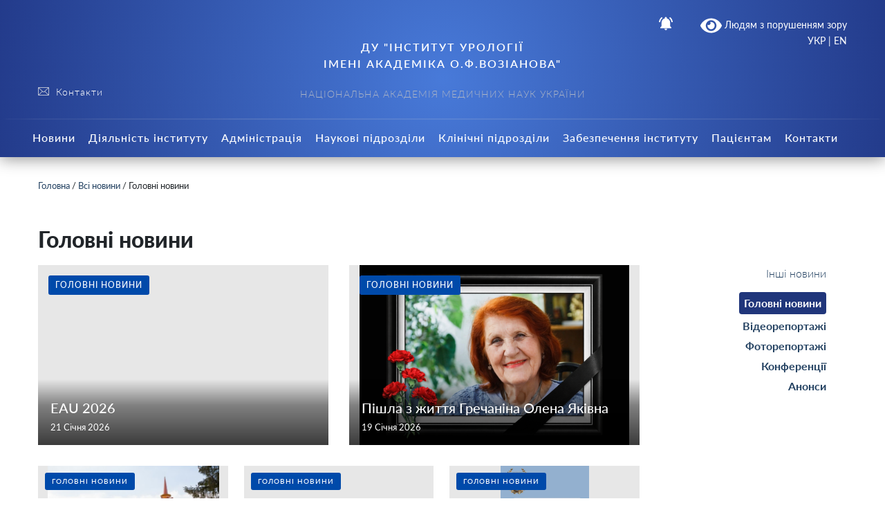

--- FILE ---
content_type: text/html; charset=UTF-8
request_url: https://www.inurol.kiev.ua/category/news/golovni/
body_size: 95388
content:
    
<!doctype html>
    <html lang="uk">
    <head>
        <meta charset="UTF-8" />
        <meta name="viewport" content="width=device-width, initial-scale=1, user-scalable=no" />
        <link rel="profile" href="https://gmpg.org/xfn/11" />
        <meta name='robots' content='index, follow, max-image-preview:large, max-snippet:-1, max-video-preview:-1' />

	<!-- This site is optimized with the Yoast SEO plugin v20.6 - https://yoast.com/wordpress/plugins/seo/ -->
	<title>Головні новини - ДУ &quot;ІНСТИТУТ УРОЛОГІЇ ІМЕНІ АКАДЕМІКА О.Ф.ВОЗІАНОВА&quot;</title>
	<link rel="canonical" href="https://www.inurol.kiev.ua/category/news/golovni/" />
	<link rel="next" href="https://www.inurol.kiev.ua/category/news/golovni/page/2/" />
	<meta property="og:locale" content="uk_UA" />
	<meta property="og:type" content="article" />
	<meta property="og:title" content="Головні новини - ДУ &quot;ІНСТИТУТ УРОЛОГІЇ ІМЕНІ АКАДЕМІКА О.Ф.ВОЗІАНОВА&quot;" />
	<meta property="og:description" content="Умови конкурсів для отримання грантової підтримки: 1). &#8220;Дослідницькі інфраструктури для проведення передових наукових досліджень&#8221;, 2). &#8220;Наука для зміцнення обороноздатності України&#8221;, 3). &#8220;Передова наука в Україні&#8221; https://drive.google.com/file/d/1TkaNJzGYi0-vxRK-xtDifWYV3sU0YUJb/view?usp=sharing" />
	<meta property="og:url" content="https://www.inurol.kiev.ua/category/news/golovni/" />
	<meta property="og:site_name" content="ДУ &quot;ІНСТИТУТ УРОЛОГІЇ ІМЕНІ АКАДЕМІКА О.Ф.ВОЗІАНОВА&quot;" />
	<meta name="twitter:card" content="summary_large_image" />
	<script type="application/ld+json" class="yoast-schema-graph">{"@context":"https://schema.org","@graph":[{"@type":"CollectionPage","@id":"https://www.inurol.kiev.ua/category/news/golovni/","url":"https://www.inurol.kiev.ua/category/news/golovni/","name":"Головні новини - ДУ &quot;ІНСТИТУТ УРОЛОГІЇ ІМЕНІ АКАДЕМІКА О.Ф.ВОЗІАНОВА&quot;","isPartOf":{"@id":"https://www.inurol.kiev.ua/#website"},"breadcrumb":{"@id":"https://www.inurol.kiev.ua/category/news/golovni/#breadcrumb"},"inLanguage":"uk"},{"@type":"BreadcrumbList","@id":"https://www.inurol.kiev.ua/category/news/golovni/#breadcrumb","itemListElement":[{"@type":"ListItem","position":1,"name":"Головна","item":"https://www.inurol.kiev.ua/"},{"@type":"ListItem","position":2,"name":"Всі новини","item":"https://www.inurol.kiev.ua/category/news/"},{"@type":"ListItem","position":3,"name":"Головні новини"}]},{"@type":"WebSite","@id":"https://www.inurol.kiev.ua/#website","url":"https://www.inurol.kiev.ua/","name":"ДУ &quot;ІНСТИТУТ УРОЛОГІЇ ІМЕНІ АКАДЕМІКА О.Ф.ВОЗІАНОВА&quot;","description":"","potentialAction":[{"@type":"SearchAction","target":{"@type":"EntryPoint","urlTemplate":"https://www.inurol.kiev.ua/?s={search_term_string}"},"query-input":"required name=search_term_string"}],"inLanguage":"uk"}]}</script>
	<!-- / Yoast SEO plugin. -->


<link rel='dns-prefetch' href='//s.w.org' />
<link rel="alternate" type="application/rss+xml" title="ДУ &quot;ІНСТИТУТ УРОЛОГІЇ ІМЕНІ АКАДЕМІКА О.Ф.ВОЗІАНОВА&quot; &raquo; Головні новини Канал категорії" href="https://www.inurol.kiev.ua/category/news/golovni/feed/" />
<link rel='stylesheet' id='wp-block-library-css'  href='https://www.inurol.kiev.ua/wp-includes/css/dist/block-library/style.min.css?ver=77e6c73aa9d7bef4cbd23ce2b323d963'  media='all' />
<style id='filebird-block-filebird-gallery-style-inline-css' type='text/css'>
ul.filebird-block-filebird-gallery{margin:auto!important;padding:0!important;width:100%}ul.filebird-block-filebird-gallery.layout-grid{display:grid;grid-gap:20px;align-items:stretch;grid-template-columns:repeat(var(--columns),1fr);justify-items:stretch}ul.filebird-block-filebird-gallery.layout-grid li img{border:1px solid #ccc;box-shadow:2px 2px 6px 0 rgba(0,0,0,.3);height:100%;max-width:100%;-o-object-fit:cover;object-fit:cover;width:100%}ul.filebird-block-filebird-gallery.layout-masonry{-moz-column-count:var(--columns);-moz-column-gap:var(--space);column-gap:var(--space);-moz-column-width:var(--min-width);columns:var(--min-width) var(--columns);display:block;overflow:auto}ul.filebird-block-filebird-gallery.layout-masonry li{margin-bottom:var(--space)}ul.filebird-block-filebird-gallery li{list-style:none}ul.filebird-block-filebird-gallery li figure{height:100%;margin:0;padding:0;position:relative;width:100%}ul.filebird-block-filebird-gallery li figure figcaption{background:linear-gradient(0deg,rgba(0,0,0,.7),rgba(0,0,0,.3) 70%,transparent);bottom:0;box-sizing:border-box;color:#fff;font-size:.8em;margin:0;max-height:100%;overflow:auto;padding:3em .77em .7em;position:absolute;text-align:center;width:100%;z-index:2}ul.filebird-block-filebird-gallery li figure figcaption a{color:inherit}

</style>
<style id='global-styles-inline-css' type='text/css'>
body{--wp--preset--color--black: #000000;--wp--preset--color--cyan-bluish-gray: #abb8c3;--wp--preset--color--white: #ffffff;--wp--preset--color--pale-pink: #f78da7;--wp--preset--color--vivid-red: #cf2e2e;--wp--preset--color--luminous-vivid-orange: #ff6900;--wp--preset--color--luminous-vivid-amber: #fcb900;--wp--preset--color--light-green-cyan: #7bdcb5;--wp--preset--color--vivid-green-cyan: #00d084;--wp--preset--color--pale-cyan-blue: #8ed1fc;--wp--preset--color--vivid-cyan-blue: #0693e3;--wp--preset--color--vivid-purple: #9b51e0;--wp--preset--gradient--vivid-cyan-blue-to-vivid-purple: linear-gradient(135deg,rgba(6,147,227,1) 0%,rgb(155,81,224) 100%);--wp--preset--gradient--light-green-cyan-to-vivid-green-cyan: linear-gradient(135deg,rgb(122,220,180) 0%,rgb(0,208,130) 100%);--wp--preset--gradient--luminous-vivid-amber-to-luminous-vivid-orange: linear-gradient(135deg,rgba(252,185,0,1) 0%,rgba(255,105,0,1) 100%);--wp--preset--gradient--luminous-vivid-orange-to-vivid-red: linear-gradient(135deg,rgba(255,105,0,1) 0%,rgb(207,46,46) 100%);--wp--preset--gradient--very-light-gray-to-cyan-bluish-gray: linear-gradient(135deg,rgb(238,238,238) 0%,rgb(169,184,195) 100%);--wp--preset--gradient--cool-to-warm-spectrum: linear-gradient(135deg,rgb(74,234,220) 0%,rgb(151,120,209) 20%,rgb(207,42,186) 40%,rgb(238,44,130) 60%,rgb(251,105,98) 80%,rgb(254,248,76) 100%);--wp--preset--gradient--blush-light-purple: linear-gradient(135deg,rgb(255,206,236) 0%,rgb(152,150,240) 100%);--wp--preset--gradient--blush-bordeaux: linear-gradient(135deg,rgb(254,205,165) 0%,rgb(254,45,45) 50%,rgb(107,0,62) 100%);--wp--preset--gradient--luminous-dusk: linear-gradient(135deg,rgb(255,203,112) 0%,rgb(199,81,192) 50%,rgb(65,88,208) 100%);--wp--preset--gradient--pale-ocean: linear-gradient(135deg,rgb(255,245,203) 0%,rgb(182,227,212) 50%,rgb(51,167,181) 100%);--wp--preset--gradient--electric-grass: linear-gradient(135deg,rgb(202,248,128) 0%,rgb(113,206,126) 100%);--wp--preset--gradient--midnight: linear-gradient(135deg,rgb(2,3,129) 0%,rgb(40,116,252) 100%);--wp--preset--duotone--dark-grayscale: url('#wp-duotone-dark-grayscale');--wp--preset--duotone--grayscale: url('#wp-duotone-grayscale');--wp--preset--duotone--purple-yellow: url('#wp-duotone-purple-yellow');--wp--preset--duotone--blue-red: url('#wp-duotone-blue-red');--wp--preset--duotone--midnight: url('#wp-duotone-midnight');--wp--preset--duotone--magenta-yellow: url('#wp-duotone-magenta-yellow');--wp--preset--duotone--purple-green: url('#wp-duotone-purple-green');--wp--preset--duotone--blue-orange: url('#wp-duotone-blue-orange');--wp--preset--font-size--small: 13px;--wp--preset--font-size--medium: 20px;--wp--preset--font-size--large: 36px;--wp--preset--font-size--x-large: 42px;}.has-black-color{color: var(--wp--preset--color--black) !important;}.has-cyan-bluish-gray-color{color: var(--wp--preset--color--cyan-bluish-gray) !important;}.has-white-color{color: var(--wp--preset--color--white) !important;}.has-pale-pink-color{color: var(--wp--preset--color--pale-pink) !important;}.has-vivid-red-color{color: var(--wp--preset--color--vivid-red) !important;}.has-luminous-vivid-orange-color{color: var(--wp--preset--color--luminous-vivid-orange) !important;}.has-luminous-vivid-amber-color{color: var(--wp--preset--color--luminous-vivid-amber) !important;}.has-light-green-cyan-color{color: var(--wp--preset--color--light-green-cyan) !important;}.has-vivid-green-cyan-color{color: var(--wp--preset--color--vivid-green-cyan) !important;}.has-pale-cyan-blue-color{color: var(--wp--preset--color--pale-cyan-blue) !important;}.has-vivid-cyan-blue-color{color: var(--wp--preset--color--vivid-cyan-blue) !important;}.has-vivid-purple-color{color: var(--wp--preset--color--vivid-purple) !important;}.has-black-background-color{background-color: var(--wp--preset--color--black) !important;}.has-cyan-bluish-gray-background-color{background-color: var(--wp--preset--color--cyan-bluish-gray) !important;}.has-white-background-color{background-color: var(--wp--preset--color--white) !important;}.has-pale-pink-background-color{background-color: var(--wp--preset--color--pale-pink) !important;}.has-vivid-red-background-color{background-color: var(--wp--preset--color--vivid-red) !important;}.has-luminous-vivid-orange-background-color{background-color: var(--wp--preset--color--luminous-vivid-orange) !important;}.has-luminous-vivid-amber-background-color{background-color: var(--wp--preset--color--luminous-vivid-amber) !important;}.has-light-green-cyan-background-color{background-color: var(--wp--preset--color--light-green-cyan) !important;}.has-vivid-green-cyan-background-color{background-color: var(--wp--preset--color--vivid-green-cyan) !important;}.has-pale-cyan-blue-background-color{background-color: var(--wp--preset--color--pale-cyan-blue) !important;}.has-vivid-cyan-blue-background-color{background-color: var(--wp--preset--color--vivid-cyan-blue) !important;}.has-vivid-purple-background-color{background-color: var(--wp--preset--color--vivid-purple) !important;}.has-black-border-color{border-color: var(--wp--preset--color--black) !important;}.has-cyan-bluish-gray-border-color{border-color: var(--wp--preset--color--cyan-bluish-gray) !important;}.has-white-border-color{border-color: var(--wp--preset--color--white) !important;}.has-pale-pink-border-color{border-color: var(--wp--preset--color--pale-pink) !important;}.has-vivid-red-border-color{border-color: var(--wp--preset--color--vivid-red) !important;}.has-luminous-vivid-orange-border-color{border-color: var(--wp--preset--color--luminous-vivid-orange) !important;}.has-luminous-vivid-amber-border-color{border-color: var(--wp--preset--color--luminous-vivid-amber) !important;}.has-light-green-cyan-border-color{border-color: var(--wp--preset--color--light-green-cyan) !important;}.has-vivid-green-cyan-border-color{border-color: var(--wp--preset--color--vivid-green-cyan) !important;}.has-pale-cyan-blue-border-color{border-color: var(--wp--preset--color--pale-cyan-blue) !important;}.has-vivid-cyan-blue-border-color{border-color: var(--wp--preset--color--vivid-cyan-blue) !important;}.has-vivid-purple-border-color{border-color: var(--wp--preset--color--vivid-purple) !important;}.has-vivid-cyan-blue-to-vivid-purple-gradient-background{background: var(--wp--preset--gradient--vivid-cyan-blue-to-vivid-purple) !important;}.has-light-green-cyan-to-vivid-green-cyan-gradient-background{background: var(--wp--preset--gradient--light-green-cyan-to-vivid-green-cyan) !important;}.has-luminous-vivid-amber-to-luminous-vivid-orange-gradient-background{background: var(--wp--preset--gradient--luminous-vivid-amber-to-luminous-vivid-orange) !important;}.has-luminous-vivid-orange-to-vivid-red-gradient-background{background: var(--wp--preset--gradient--luminous-vivid-orange-to-vivid-red) !important;}.has-very-light-gray-to-cyan-bluish-gray-gradient-background{background: var(--wp--preset--gradient--very-light-gray-to-cyan-bluish-gray) !important;}.has-cool-to-warm-spectrum-gradient-background{background: var(--wp--preset--gradient--cool-to-warm-spectrum) !important;}.has-blush-light-purple-gradient-background{background: var(--wp--preset--gradient--blush-light-purple) !important;}.has-blush-bordeaux-gradient-background{background: var(--wp--preset--gradient--blush-bordeaux) !important;}.has-luminous-dusk-gradient-background{background: var(--wp--preset--gradient--luminous-dusk) !important;}.has-pale-ocean-gradient-background{background: var(--wp--preset--gradient--pale-ocean) !important;}.has-electric-grass-gradient-background{background: var(--wp--preset--gradient--electric-grass) !important;}.has-midnight-gradient-background{background: var(--wp--preset--gradient--midnight) !important;}.has-small-font-size{font-size: var(--wp--preset--font-size--small) !important;}.has-medium-font-size{font-size: var(--wp--preset--font-size--medium) !important;}.has-large-font-size{font-size: var(--wp--preset--font-size--large) !important;}.has-x-large-font-size{font-size: var(--wp--preset--font-size--x-large) !important;}
</style>
<link rel='stylesheet' id='foobox-free-min-css'  href='https://www.inurol.kiev.ua/wp-content/plugins/foobox-image-lightbox/free/css/foobox.free.min.css?ver=2.7.35'  media='all' />
<link rel='stylesheet' id='wp-rest-filter-css'  href='https://www.inurol.kiev.ua/wp-content/plugins/wp-rest-filter/public/css/wp-rest-filter-public.css?ver=1.4.3'  media='all' />
<link rel='stylesheet' id='theme-styles-css'  href='https://www.inurol.kiev.ua/wp-content/themes/dmr/inc/css/style.css?ver=1.2.5'  media='all' />
<link rel='stylesheet' id='fancybox-css'  href='https://www.inurol.kiev.ua/wp-content/themes/dmr/inc/css/jquery.fancybox.min.css?ver=1'  media='all' />
<link rel='stylesheet' id='category-style-css'  href='https://www.inurol.kiev.ua/wp-content/themes/dmr/scss-css/category.css?ver=1664049916'  media='all' />
<link rel='stylesheet' id='single-style-css'  href='https://www.inurol.kiev.ua/wp-content/themes/dmr/scss-css/single.css?ver=1660370456'  media='all' />
<link rel='stylesheet' id='custom-style-css'  href='https://www.inurol.kiev.ua/wp-content/themes/dmr/scss-css/custom.css?ver=1660370456'  media='all' />
<link rel='stylesheet' id='page-style-css'  href='https://www.inurol.kiev.ua/wp-content/themes/dmr/scss-css/page.css?ver=1660370456'  media='all' />
<link rel='stylesheet' id='transport-style-css'  href='https://www.inurol.kiev.ua/wp-content/themes/dmr/scss-css/transport.css?ver=1660370456'  media='all' />
<link rel='stylesheet' id='home-calendar-style-css'  href='https://www.inurol.kiev.ua/wp-content/themes/dmr/scss-css/home-calendar.css?ver=1660370456'  media='all' />
<link rel='stylesheet' id='department-style-css'  href='https://www.inurol.kiev.ua/wp-content/themes/dmr/scss-css/department.css?ver=1660370456'  media='all' />
<link rel='stylesheet' id='header--nav-style-css'  href='https://www.inurol.kiev.ua/wp-content/themes/dmr/scss-css/header--nav.css?ver=1664048248'  media='all' />
<link rel='stylesheet' id='home-style-css'  href='https://www.inurol.kiev.ua/wp-content/themes/dmr/scss-css/home.css?ver=1660370456'  media='all' />
<link rel='stylesheet' id='smart-service-single-style-css'  href='https://www.inurol.kiev.ua/wp-content/themes/dmr/scss-css/smart-service-single.css?ver=1660370456'  media='all' />
<link rel='stylesheet' id='bvi-style-css'  href='https://www.inurol.kiev.ua/wp-content/plugins/button-visually-impaired/assets/css/bvi.min.css?ver=2.0'  media='all' />
<style id='bvi-style-inline-css' type='text/css'>
a.bvi-link-widget, a.bvi-link-shortcode {color: #ffffff !important; background-color: #1f456c !important;}
</style>
<script  src='https://www.inurol.kiev.ua/wp-includes/js/jquery/jquery.min.js?ver=3.6.0' id='jquery-core-js'></script>
<script  src='https://www.inurol.kiev.ua/wp-includes/js/jquery/jquery-migrate.min.js?ver=3.3.2' id='jquery-migrate-js'></script>
<script  src='https://www.inurol.kiev.ua/wp-content/plugins/wp-rest-filter/public/js/wp-rest-filter-public.js?ver=1.4.3' id='wp-rest-filter-js'></script>
<script type='text/javascript' id='loadmore-js-extra'>
/* <![CDATA[ */
var loadmore_params = {"ajaxurl":"https:\/\/www.inurol.kiev.ua\/wp-admin\/admin-ajax.php","posts":"{\"category_name\":\"golovni\",\"error\":\"\",\"m\":\"\",\"p\":0,\"post_parent\":\"\",\"subpost\":\"\",\"subpost_id\":\"\",\"attachment\":\"\",\"attachment_id\":0,\"name\":\"\",\"pagename\":\"\",\"page_id\":0,\"second\":\"\",\"minute\":\"\",\"hour\":\"\",\"day\":0,\"monthnum\":0,\"year\":0,\"w\":0,\"tag\":\"\",\"cat\":4,\"tag_id\":\"\",\"author\":\"\",\"author_name\":\"\",\"feed\":\"\",\"tb\":\"\",\"paged\":0,\"meta_key\":\"\",\"meta_value\":\"\",\"preview\":\"\",\"s\":\"\",\"sentence\":\"\",\"title\":\"\",\"fields\":\"\",\"menu_order\":\"\",\"embed\":\"\",\"category__in\":[],\"category__not_in\":[],\"category__and\":[],\"post__in\":[],\"post__not_in\":[],\"post_name__in\":[],\"tag__in\":[],\"tag__not_in\":[],\"tag__and\":[],\"tag_slug__in\":[],\"tag_slug__and\":[],\"post_parent__in\":[],\"post_parent__not_in\":[],\"author__in\":[],\"author__not_in\":[],\"ignore_sticky_posts\":false,\"suppress_filters\":false,\"cache_results\":true,\"update_post_term_cache\":true,\"lazy_load_term_meta\":true,\"update_post_meta_cache\":true,\"post_type\":\"\",\"posts_per_page\":30,\"nopaging\":false,\"comments_per_page\":\"50\",\"no_found_rows\":false,\"order\":\"DESC\"}","current_page":"1","max_page":"56"};
/* ]]> */
</script>
<script  src='https://www.inurol.kiev.ua/wp-content/themes/dmr/loadmore.js?ver=in_footer' id='loadmore-js'></script>
<script  id='foobox-free-min-js-before'>
/* Run FooBox FREE (v2.7.35) */
var FOOBOX = window.FOOBOX = {
	ready: true,
	disableOthers: false,
	o: {wordpress: { enabled: true }, countMessage:'image %index of %total', captions: { dataTitle: ["captionTitle","title"], dataDesc: ["captionDesc","description"] }, rel: '', excludes:'.fbx-link,.nofoobox,.nolightbox,a[href*="pinterest.com/pin/create/button/"]', affiliate : { enabled: false }},
	selectors: [
		".gallery", ".wp-block-gallery", ".wp-caption", ".wp-block-image", "a:has(img[class*=wp-image-])", ".post a:has(img[class*=wp-image-])", ".foobox"
	],
	pre: function( $ ){
		// Custom JavaScript (Pre)
		
	},
	post: function( $ ){
		// Custom JavaScript (Post)
		
		// Custom Captions Code
		
	},
	custom: function( $ ){
		// Custom Extra JS
		
	}
};
</script>
<script  src='https://www.inurol.kiev.ua/wp-content/plugins/foobox-image-lightbox/free/js/foobox.free.min.js?ver=2.7.35' id='foobox-free-min-js'></script>
<script  src='https://www.inurol.kiev.ua/wp-content/plugins/button-visually-impaired/assets/js/js.cookie.min.js?ver=2.2.1' id='bvi-cookie-js'></script>
<script type='text/javascript' id='bvi-init-js-extra'>
/* <![CDATA[ */
var bvi_init = {"settings":{"bvi_theme":"white","bvi_font":"arial","bvi_font_size":16,"bvi_letter_spacing":"normal","bvi_line_height":"normal","bvi_images":true,"bvi_reload":false,"bvi_fixed":true,"bvi_tts":false,"bvi_flash_iframe":true,"bvi_hide":false}};
/* ]]> */
</script>
<script  src='https://www.inurol.kiev.ua/wp-content/plugins/button-visually-impaired/assets/js/bvi-init.min.js?ver=2.0' id='bvi-init-js'></script>
<script  src='https://www.inurol.kiev.ua/wp-content/plugins/button-visually-impaired/assets/js/bvi.min.js?ver=2.0' id='bvi-js-js'></script>
<link rel="https://api.w.org/" href="https://www.inurol.kiev.ua/wp-json/" /><link rel="alternate" type="application/json" href="https://www.inurol.kiev.ua/wp-json/wp/v2/categories/4" /><link rel="wlwmanifest" type="application/wlwmanifest+xml" href="https://www.inurol.kiev.ua/wp-includes/wlwmanifest.xml" /> 

      <meta name="onesignal" content="wordpress-plugin"/>
            <script>

      window.OneSignalDeferred = window.OneSignalDeferred || [];

      OneSignalDeferred.push(function(OneSignal) {
        var oneSignal_options = {};
        window._oneSignalInitOptions = oneSignal_options;

        oneSignal_options['serviceWorkerParam'] = { scope: '/wp-content/plugins/onesignal-free-web-push-notifications/sdk_files/push/onesignal/' };
oneSignal_options['serviceWorkerPath'] = 'OneSignalSDKWorker.js';

        OneSignal.Notifications.setDefaultUrl("https://www.inurol.kiev.ua");

        oneSignal_options['wordpress'] = true;
oneSignal_options['appId'] = '0d0805cf-7189-4bcf-83ac-84bafcbde40f';
oneSignal_options['allowLocalhostAsSecureOrigin'] = true;
oneSignal_options['welcomeNotification'] = { };
oneSignal_options['welcomeNotification']['title'] = "Пропонуємо вам отримувати push-сповіщення новин з нашого веб сайту.";
oneSignal_options['welcomeNotification']['message'] = "Дякуємо за підписку на сповіщення";
oneSignal_options['path'] = "https://www.inurol.kiev.ua/wp-content/plugins/onesignal-free-web-push-notifications/sdk_files/";
oneSignal_options['promptOptions'] = { };
oneSignal_options['promptOptions']['actionMessage'] = "Пропонуємо вам отримувати push-сповіщення новин з нашого веб сайту.";
oneSignal_options['promptOptions']['exampleNotificationTitleDesktop'] = "Це приклад сповіщення";
oneSignal_options['promptOptions']['exampleNotificationMessageDesktop'] = "На робочому столі з’являться сповіщення";
oneSignal_options['promptOptions']['exampleNotificationTitleMobile'] = "Приклад сповіщення";
oneSignal_options['promptOptions']['exampleNotificationMessageMobile'] = "На вашому пристрої з’являться сповіщення";
oneSignal_options['promptOptions']['exampleNotificationCaption'] = "(ви можете скасувати підписку в будь-який час)";
oneSignal_options['promptOptions']['acceptButtonText'] = "ДОЗВОЛИТИ";
oneSignal_options['promptOptions']['cancelButtonText'] = "Ні, дякую";
oneSignal_options['promptOptions']['siteName'] = "https://www.inurol.kiev.ua/";
oneSignal_options['promptOptions']['autoAcceptTitle'] = "Натисніть ДОЗВОЛИТИ";
oneSignal_options['notifyButton'] = { };
oneSignal_options['notifyButton']['enable'] = true;
oneSignal_options['notifyButton']['position'] = 'bottom-right';
oneSignal_options['notifyButton']['theme'] = 'inverse';
oneSignal_options['notifyButton']['size'] = 'medium';
oneSignal_options['notifyButton']['showCredit'] = true;
oneSignal_options['notifyButton']['text'] = {};
oneSignal_options['notifyButton']['text']['tip.state.unsubscribed'] = 'Підписатись на сповіщення';
oneSignal_options['notifyButton']['text']['tip.state.subscribed'] = 'Ви підписані на сповіщення';
oneSignal_options['notifyButton']['text']['tip.state.blocked'] = 'Вм заблокували сповіщення';
oneSignal_options['notifyButton']['text']['message.action.subscribed'] = 'Дякуємо за підписку на сповіщення';
oneSignal_options['notifyButton']['text']['message.action.resubscribed'] = 'Ви підписані на нотифікації';
oneSignal_options['notifyButton']['text']['message.action.unsubscribed'] = 'Ви не хочете отримувати сповіщення знову';
oneSignal_options['notifyButton']['text']['dialog.main.title'] = 'Керувати сповіщеннями веб сайту';
oneSignal_options['notifyButton']['text']['dialog.main.button.subscribe'] = 'ПІДПИСАТИСЯ';
oneSignal_options['notifyButton']['text']['dialog.main.button.unsubscribe'] = 'ВІДПИСАТИСЯ';
oneSignal_options['notifyButton']['text']['dialog.blocked.title'] = 'Розблокувати сповіщення';
oneSignal_options['notifyButton']['text']['dialog.blocked.message'] = 'Дотримуйтесь інтсрукцій, щоб дозволити сповіщення';
              OneSignal.init(window._oneSignalInitOptions);
                    });

      function documentInitOneSignal() {
        var oneSignal_elements = document.getElementsByClassName("OneSignal-prompt");

        var oneSignalLinkClickHandler = function(event) { OneSignal.Notifications.requestPermission(); event.preventDefault(); };        for(var i = 0; i < oneSignal_elements.length; i++)
          oneSignal_elements[i].addEventListener('click', oneSignalLinkClickHandler, false);
      }

      if (document.readyState === 'complete') {
           documentInitOneSignal();
      }
      else {
           window.addEventListener("load", function(event){
               documentInitOneSignal();
          });
      }
    </script>
<link rel="icon" href="https://www.inurol.kiev.ua/wp-content/uploads/2022/10/inurol-ico.jpg" sizes="32x32" />
<link rel="icon" href="https://www.inurol.kiev.ua/wp-content/uploads/2022/10/inurol-ico.jpg" sizes="192x192" />
<link rel="apple-touch-icon" href="https://www.inurol.kiev.ua/wp-content/uploads/2022/10/inurol-ico.jpg" />
<meta name="msapplication-TileImage" content="https://www.inurol.kiev.ua/wp-content/uploads/2022/10/inurol-ico.jpg" />
		
	<link rel="stylesheet" href="https://www.inurol.kiev.ua/wp-content/themes/dmr/style.css">	

    <script src="https://cdn.jsdelivr.net/npm/chart.js@2.8.0"></script>
    <script src="https://cdn.jsdelivr.net/npm/vue/dist/vue.js"></script>
    <script src="https://unpkg.com/axios@0.15.3/dist/axios.min.js"></script>
    <script src="https://www.inurol.kiev.ua/wp-content/themes/dmr/inc/js/vue-content-loader.umd.min.js"></script>
    <script src="https://cdn.jsdelivr.net/npm/vue-scrollto"></script>
<!--     <script src="https://unpkg.com/vue-router/dist/vue-router.js"></script> -->
	<script src="https://unpkg.com/vue-router@3.5.3/dist/vue-router.min.js"></script>	
    <script src="https://unpkg.com/vue-cookies@1.5.12/vue-cookies.js"></script>
    <script src="https://unpkg.com/v-tooltip@2.0.2"></script>
    <script src="https://cdnjs.cloudflare.com/ajax/libs/moment.js/2.18.1/moment.min.js"></script>
    <script src="https://cdnjs.cloudflare.com/ajax/libs/moment.js/2.18.1/locale/uk.js"></script>
    <!-- intro -->
    <script src="https://cdnjs.cloudflare.com/ajax/libs/intro.js/2.9.3/intro.min.js"></script>
    <link rel="stylesheet" href="https://cdnjs.cloudflare.com/ajax/libs/intro.js/2.9.3/introjs.min.css" />

</head>
<body class="archive category category-golovni category-4" >
    <div class="all-wrap">
        <header class="header bg_gradient" id="header">
            <div class="header__topline">
                <div class="container">
                    <div class="row">
                        <div class="col-sm-12 col-lg-6 d-lg-block" data-intro='<strong>Окремі розділи</strong>Ми поділили публічну інформація на підрозділи.' data-step="2" data-disable-interaction="true" data-position="bottom-left-aligned">
                                                    </div>
                        <div class="col-12 col-lg-6">
                            <div class="header__icons d-flex justify-content-center justify-content-md-end">
								
                                <span class="header__menu-toggle  d-lg-none">
                                    <i></i>
                                    <i></i>
                                    <i></i>
                                </span>
                                <span class="header__notifications" data-intro='<strong>Сповіщення</strong>Відключення водо-, тепло-, газо- постачання; карантин та інша важлива інформація тепер не пройде повз Вашу увагу.' data-step="3"  v-bind:class="{active: newNotifications }" v-click-outside="closeOnClickOutside">  
                                    <span class="icon white" v-on:click="showNotifications = !showNotifications"  ><svg version="1.1" id="Capa_1" xmlns="http://www.w3.org/2000/svg" xmlns:xlink="http://www.w3.org/1999/xlink" x="0px" y="0px"
	 width="535.5px" height="535.5px" viewBox="0 0 535.5 535.5" style="enable-background:new 0 0 535.5 535.5;" xml:space="preserve"
	>
<g>
	<g id="notifications-on">
		<path d="M142.8,53.55l-35.7-35.7C45.9,63.75,5.1,135.15,0,216.75h51C56.1,147.9,89.25,89.25,142.8,53.55z M484.5,216.75h51
			c-5.1-81.6-43.35-153-104.55-198.9l-35.7,35.7C446.25,89.25,479.4,147.9,484.5,216.75z M433.5,229.5
			c0-79.05-53.55-142.8-127.5-160.65V51c0-20.4-17.85-38.25-38.25-38.25c-20.4,0-38.25,17.85-38.25,38.25v17.85
			C155.55,86.7,102,150.45,102,229.5v140.25l-51,51v25.5h433.5v-25.5l-51-51V229.5z M267.75,522.75c2.55,0,7.65,0,10.2,0
			c17.85-2.55,30.6-15.3,35.7-30.6c2.55-5.101,5.1-12.75,5.1-20.4h-102C216.75,499.8,239.7,522.75,267.75,522.75z"/>
	</g>
</g>
<g>
</g>
<g>
</g>
<g>
</g>
<g>
</g>
<g>
</g>
<g>
</g>
<g>
</g>
<g>
</g>
<g>
</g>
<g>
</g>
<g>
</g>
<g>
</g>
<g>
</g>
<g>
</g>
<g>
</g>
</svg>
</span>
                                    <span class="counter" v-show="newNotifications"  style="display: none;" v-on:click="showNotifications = !showNotifications">{{unreadCount}}</span>
                                    <div class="header__nofitications-dropdown  flex-column justify-content-between" v-show="showNotifications" style="display: none;">
                                        <div class="notifications-header text-center">
                                            Важливі повідомлення
                                        </div>
                                        <div class="items" v-if="renderComponent">
                                          <div v-for="post in this.notifications" class="item" v-bind:data-id="post.id"  v-bind:class="{old: seenPosts.includes(post.id)}">
                                            <i v-show="seenPosts.includes(post.id)"
                                            v-tooltip="{
                                            content: 'Позначити як нове',
                                            placement: 'left',
                                            trigger: 'hover',
                                            delay: { show: 500, hide: 100 },
                                        }"
                                        class="seen" v-on:click="markAsNew(post.id)"></i>
                                        <i v-show="!seenPosts.includes(post.id)" class="new" 
                                        v-tooltip="{
                                        content: 'Позначити як прочитане',
                                        placement: 'left',
                                        trigger: 'hover',
                                        delay: { show: 500, hide: 100 },
                                    }"
                                    v-on:click="markAsSeen(post.id)"></i>
                                    <a v-bind:href="post.link" class="title">
                                        <span class="thumb"  v-bind:style="{ 'background-image': 'url(' + post.fimg_url + ')' }">
                                            <i v-bind:class="post.acf.event_type"></i>
                                        </span>
                                        <span>{{post.title.rendered | titleformat }}
                                            <span class="date">{{post.date | dateformat }}</span>
                                        </span>
                                    </a>
                                </div>                                      
                            </div>
                            <div v-if="this.notifications.length < 1" class="text-center w-100 no-notifications">
                                Немає нових сповіщень
                            </div>
                            <div class="see-all text-center">
                                <a href="/notifications/">Архів повідомлень</a>
                            </div>
                        </div>
                    </span>
                    <!-- notifications -->
						
					<a href="#" class="bvi-link-shortcode bvi-open"><svg aria-hidden="true" focusable="false" role="img" xmlns="http://www.w3.org/2000/svg" viewBox="0 0 576 512" class="bvi-svg-eye"><path fill="currentColor" d="M572.52 241.4C518.29 135.59 410.93 64 288 64S57.68 135.64 3.48 241.41a32.35 32.35 0 0 0 0 29.19C57.71 376.41 165.07 448 288 448s230.32-71.64 284.52-177.41a32.35 32.35 0 0 0 0-29.19zM288 400a144 144 0 1 1 144-144 143.93 143.93 0 0 1-144 144zm0-240a95.31 95.31 0 0 0-25.31 3.79 47.85 47.85 0 0 1-66.9 66.9A95.78 95.78 0 1 0 288 160z"></path></svg> Людям з порушенням зору</a>								
                </div>
            </div>
        </div>
    </div>
</div>
<div class="header__middle">
    <div class="container">
        <div class="row">
            <div class="col-7 col-md-4  col-lg-3 order-3 order-lg-1">
                <div class="header__socials d-flex flex-column justify-content-end">
                    <div class="header__socials-links">
                        <a href="/kontakty/"><svg version="1.1" id="envelope" xmlns="http://www.w3.org/2000/svg" xmlns:xlink="http://www.w3.org/1999/xlink" x="0px" y="0px" viewBox="0 0 512 512" style="enable-background:new 0 0 512 512;" xml:space="preserve">
<g>
	<g>
		<path d="M469.333,64H42.667C19.135,64,0,83.135,0,106.667v298.667C0,428.865,19.135,448,42.667,448h426.667
			C492.865,448,512,428.865,512,405.333V106.667C512,83.135,492.865,64,469.333,64z M42.667,85.333h426.667
			c1.572,0,2.957,0.573,4.432,0.897c-36.939,33.807-159.423,145.859-202.286,184.478c-3.354,3.021-8.76,6.625-15.479,6.625
			s-12.125-3.604-15.49-6.635C197.652,232.085,75.161,120.027,38.228,86.232C39.706,85.908,41.094,85.333,42.667,85.333z
			 M21.333,405.333V106.667c0-2.09,0.63-3.986,1.194-5.896c28.272,25.876,113.736,104.06,169.152,154.453
			C136.443,302.671,50.957,383.719,22.46,410.893C21.957,409.079,21.333,407.305,21.333,405.333z M469.333,426.667H42.667
			c-1.704,0-3.219-0.594-4.81-0.974c29.447-28.072,115.477-109.586,169.742-156.009c7.074,6.417,13.536,12.268,18.63,16.858
			c8.792,7.938,19.083,12.125,29.771,12.125s20.979-4.188,29.76-12.115c5.096-4.592,11.563-10.448,18.641-16.868
			c54.268,46.418,140.286,127.926,169.742,156.009C472.552,426.073,471.039,426.667,469.333,426.667z M490.667,405.333
			c0,1.971-0.624,3.746-1.126,5.56c-28.508-27.188-113.984-108.227-169.219-155.668c55.418-50.393,140.869-128.57,169.151-154.456
			c0.564,1.91,1.194,3.807,1.194,5.897V405.333z"/>
	</g>
</g>
</svg>
 <span>Контакти</span></a>

                   
                                      				                                     </div>
                </div>
            </div>
            <div class="col-12 col-lg-6 order-1 order-lg-3 d-flex justify-content-center flex-row align-items-center  flex-sm-column">
                                <div class="header__title text-center">
                    <a href="https://www.inurol.kiev.ua/" class="header__logo"><strong>ДУ "ІНСТИТУТ УРОЛОГІЇ<br/>
ІМЕНІ АКАДЕМІКА О.Ф.ВОЗІАНОВА"</strong></a>
					<br>НАЦІОНАЛЬНА АКАДЕМІЯ МЕДИЧНИХ НАУК УКРАЇНИ
                </div>
				
				
            </div>
            <div class="col-5 col-md-8 col-lg-3 order-3">
                <div class="header__controls d-flex flex-row  text-right justify-content-end align-items-lg-end">
                                        										<!--                     <a href="https://www.inurol.kiev.ua/smart-city/" class="smartcity d-inline d-lg-none"><span>Smart City</span></a> -->
                </div>
            </div>
						
			
			<div class="gtranslator-switcher">
			<!-- GTranslate: https://gtranslate.io/ -->
				<a href="#" onclick="doGTranslate('uk|uk');return false;" title="Українська" class="glink nturl notranslate">УКР</a> <span>|</span> <a href="#" onclick="doGTranslate('uk|en');return false;" title="English" class="glink nturl notranslate">EN</a> 
				<style>#goog-gt-tt{display:none!important;}.goog-te-banner-frame{display:none!important;}.goog-te-menu-value:hover{text-decoration:none!important;}.goog-text-highlight{background-color:transparent!important;box-shadow:none!important;}body{top:0!important;}#google_translate_element2{display:none!important;}</style>
				<div id="google_translate_element2"></div>
				<script>function googleTranslateElementInit2() {new google.translate.TranslateElement({pageLanguage: 'uk',autoDisplay: false}, 'google_translate_element2');}if(!window.gt_translate_script){window.gt_translate_script=document.createElement('script');gt_translate_script.src='https://translate.google.com/translate_a/element.js?cb=googleTranslateElementInit2';document.body.appendChild(gt_translate_script);}</script>

				<script>
				function GTranslateGetCurrentLang() {var keyValue = document['cookie'].match('(^|;) ?googtrans=([^;]*)(;|$)');return keyValue ? keyValue[2].split('/')[2] : null;}
				function GTranslateFireEvent(element,event){try{if(document.createEventObject){var evt=document.createEventObject();element.fireEvent('on'+event,evt)}else{var evt=document.createEvent('HTMLEvents');evt.initEvent(event,true,true);element.dispatchEvent(evt)}}catch(e){}}
				function doGTranslate(lang_pair){if(lang_pair.value)lang_pair=lang_pair.value;if(lang_pair=='')return;var lang=lang_pair.split('|')[1];if(GTranslateGetCurrentLang() == null && lang == lang_pair.split('|')[0])return;if(typeof ga=='function'){ga('send', 'event', 'GTranslate', lang, location.hostname+location.pathname+location.search);}var teCombo;var sel=document.getElementsByTagName('select');for(var i=0;i<sel.length;i++)if(sel[i].className.indexOf('goog-te-combo')!=-1){teCombo=sel[i];break;}if(document.getElementById('google_translate_element2')==null||document.getElementById('google_translate_element2').innerHTML.length==0||teCombo.length==0||teCombo.innerHTML.length==0){setTimeout(function(){doGTranslate(lang_pair)},500)}else{teCombo.value=lang;GTranslateFireEvent(teCombo,'change');GTranslateFireEvent(teCombo,'change')}}
				</script>
			</div>	
			
			
			
        </div>
    </div>
</div>
<nav class="header__main-nav main-nav  d-lg-block">
	<div class="container">
		<div class="row justify-content-between">
			<ul id="main-nav" class="justify-content-start d-flex"><li id="menu-item-38177" class="menu-item menu-item-type-custom menu-item-object-custom current-menu-ancestor menu-item-has-children menu-item-38177"><a href="/category/news/">Новини</a>
<ul class="sub-menu container">
	<li id="menu-item-38178" class="menu-item menu-item-type-custom menu-item-object-custom current-menu-ancestor current-menu-parent menu-item-has-children menu-item-38178"><a href="/">Головні публікації</a>
	<ul class="sub-menu container">
		<li id="menu-item-38179" class="menu-item menu-item-type-taxonomy menu-item-object-category current-menu-item menu-item-38179"><a href="https://www.inurol.kiev.ua/category/news/golovni/" aria-current="page">Головні новини</a></li>
		<li id="menu-item-47625" class="menu-item menu-item-type-taxonomy menu-item-object-category menu-item-47625"><a href="https://www.inurol.kiev.ua/category/news/konferencii/">Конференції</a></li>
		<li id="menu-item-38180" class="menu-item menu-item-type-taxonomy menu-item-object-category menu-item-38180"><a href="https://www.inurol.kiev.ua/category/news/anonsi-podiy/">Анонси</a></li>
		<li id="menu-item-38182" class="menu-item menu-item-type-post_type menu-item-object-page menu-item-38182"><a href="https://www.inurol.kiev.ua/notifications/">Архів сповіщень</a></li>
	</ul>
</li>
	<li id="menu-item-38187" class="menu-item menu-item-type-custom menu-item-object-custom menu-item-has-children menu-item-38187"><a href="/">Медіа новини</a>
	<ul class="sub-menu container">
		<li id="menu-item-38188" class="menu-item menu-item-type-taxonomy menu-item-object-category menu-item-38188"><a href="https://www.inurol.kiev.ua/category/news/videoreportazhi/">Відеорепортажі</a></li>
		<li id="menu-item-38189" class="menu-item menu-item-type-taxonomy menu-item-object-category menu-item-38189"><a href="https://www.inurol.kiev.ua/category/news/fotoreportazhi/">Фоторепортажі</a></li>
	</ul>
</li>
</ul>
</li>
<li id="menu-item-47925" class="menu-item menu-item-type-post_type menu-item-object-page menu-item-has-children menu-item-47925"><a href="https://www.inurol.kiev.ua/diyalnist-instytutu/">Діяльність інституту</a>
<ul class="sub-menu container">
	<li id="menu-item-47928" class="menu-item menu-item-type-custom menu-item-object-custom menu-item-has-children menu-item-47928"><a href="#">Про нас</a>
	<ul class="sub-menu container">
		<li id="menu-item-47933" class="menu-item menu-item-type-post_type menu-item-object-page menu-item-47933"><a href="https://www.inurol.kiev.ua/diyalnist-instytutu/istoriya/">Історія</a></li>
		<li id="menu-item-47942" class="menu-item menu-item-type-post_type menu-item-object-page menu-item-47942"><a href="https://www.inurol.kiev.ua/diyalnist-instytutu/dosyagnennya/">Досягнення</a></li>
		<li id="menu-item-48269" class="menu-item menu-item-type-post_type menu-item-object-page menu-item-48269"><a href="https://www.inurol.kiev.ua/diyalnist-instytutu/publikacziyi/">Публікації</a></li>
	</ul>
</li>
	<li id="menu-item-47929" class="menu-item menu-item-type-custom menu-item-object-custom menu-item-has-children menu-item-47929"><a href="#">Напрямки роботи</a>
	<ul class="sub-menu container">
		<li id="menu-item-47936" class="menu-item menu-item-type-post_type menu-item-object-page menu-item-47936"><a href="https://www.inurol.kiev.ua/diyalnist-instytutu/osnovni-napryamky-roboty/">Основні напрямки роботи</a></li>
		<li id="menu-item-47935" class="menu-item menu-item-type-post_type menu-item-object-page menu-item-47935"><a href="https://www.inurol.kiev.ua/diyalnist-instytutu/naukova-diyalnist/">Наукова діяльність</a></li>
		<li id="menu-item-47931" class="menu-item menu-item-type-post_type menu-item-object-page menu-item-47931"><a href="https://www.inurol.kiev.ua/diyalnist-instytutu/vydavnycha-robota/">Видавнича робота</a></li>
		<li id="menu-item-47934" class="menu-item menu-item-type-post_type menu-item-object-page menu-item-47934"><a href="https://www.inurol.kiev.ua/diyalnist-instytutu/mizhnarodni-zvyazky/">Міжнародні зв’язки</a></li>
		<li id="menu-item-47932" class="menu-item menu-item-type-post_type menu-item-object-page menu-item-47932"><a href="https://www.inurol.kiev.ua/diyalnist-instytutu/vprovadzhennya-v-praktyku/">Впровадження в практику</a></li>
		<li id="menu-item-47937" class="menu-item menu-item-type-post_type menu-item-object-page menu-item-47937"><a href="https://www.inurol.kiev.ua/diyalnist-instytutu/pidgotovka-kadriv/">Підготовка кадрів</a></li>
	</ul>
</li>
	<li id="menu-item-47930" class="menu-item menu-item-type-custom menu-item-object-custom menu-item-has-children menu-item-47930"><a href="#">Спеціалізована вчена рада</a>
	<ul class="sub-menu container">
		<li id="menu-item-47939" class="menu-item menu-item-type-post_type menu-item-object-page menu-item-47939"><a href="https://www.inurol.kiev.ua/diyalnist-instytutu/golova-ta-chleny-vchenoyi-rady/">Голова та члени вченої ради</a></li>
		<li id="menu-item-47940" class="menu-item menu-item-type-post_type menu-item-object-page menu-item-47940"><a href="https://www.inurol.kiev.ua/diyalnist-instytutu/speczializovana-vchena-rada/dysertacziyi/">Дисертації</a></li>
		<li id="menu-item-47938" class="menu-item menu-item-type-post_type menu-item-object-page menu-item-47938"><a href="https://www.inurol.kiev.ua/diyalnist-instytutu/speczializovana-vchena-rada/avtoreferaty-dysertaczij/">Автореферати дисертацій</a></li>
		<li id="menu-item-47941" class="menu-item menu-item-type-post_type menu-item-object-page menu-item-47941"><a href="https://www.inurol.kiev.ua/diyalnist-instytutu/speczializovana-vchena-rada/reczenziyi-ta-viguky/">Рецензії та вігуки</a></li>
	</ul>
</li>
</ul>
</li>
<li id="menu-item-48006" class="menu-item menu-item-type-post_type menu-item-object-page menu-item-has-children menu-item-48006"><a href="https://www.inurol.kiev.ua/administracziya/">Адміністрація</a>
<ul class="sub-menu container">
	<li id="menu-item-48010" class="menu-item menu-item-type-post_type menu-item-object-page menu-item-has-children menu-item-48010"><a href="https://www.inurol.kiev.ua/administracziya/kerivnycztvo/">Керівництво</a>
	<ul class="sub-menu container">
		<li id="menu-item-48015" class="menu-item menu-item-type-post_type menu-item-object-page menu-item-48015"><a href="https://www.inurol.kiev.ua/administracziya/kerivnycztvo/dyrektor-instytutu/">Директор Інституту</a></li>
		<li id="menu-item-48014" class="menu-item menu-item-type-post_type menu-item-object-page menu-item-48014"><a href="https://www.inurol.kiev.ua/administracziya/kerivnycztvo/zastupnyk-dyrektora-z-naukovoyi-roboty/">Заступник директора з наукової роботи</a></li>
		<li id="menu-item-48013" class="menu-item menu-item-type-post_type menu-item-object-page menu-item-48013"><a href="https://www.inurol.kiev.ua/administracziya/kerivnycztvo/golovnyj-likar/">Медичний директор</a></li>
		<li id="menu-item-48012" class="menu-item menu-item-type-post_type menu-item-object-page menu-item-48012"><a href="https://www.inurol.kiev.ua/administracziya/kerivnycztvo/zastupnyk-golovnogo-likarya-kamineczkyj-vitalij-viktorovych/">Заступник медичного директора</a></li>
		<li id="menu-item-48011" class="menu-item menu-item-type-post_type menu-item-object-page menu-item-48011"><a href="https://www.inurol.kiev.ua/administracziya/kerivnycztvo/zastupnyk-golovnogo-likarya-rudakov-valerij-oleksandrovych/">Завідувач поліклінічним відділенням</a></li>
	</ul>
</li>
	<li id="menu-item-48016" class="menu-item menu-item-type-custom menu-item-object-custom menu-item-has-children menu-item-48016"><a href="#">Відділи</a>
	<ul class="sub-menu container">
		<li id="menu-item-48009" class="menu-item menu-item-type-post_type menu-item-object-page menu-item-48009"><a href="https://www.inurol.kiev.ua/administracziya/viddil-buhgalterskogo-obliku-ta-zvitnosti/">Відділ бухгалтерського обліку та звітності</a></li>
		<li id="menu-item-48008" class="menu-item menu-item-type-post_type menu-item-object-page menu-item-48008"><a href="https://www.inurol.kiev.ua/administracziya/viddil-kadriv/">Відділ кадрів</a></li>
		<li id="menu-item-48007" class="menu-item menu-item-type-post_type menu-item-object-page menu-item-48007"><a href="https://www.inurol.kiev.ua/administracziya/kanczelyariya/">Канцелярія</a></li>
	</ul>
</li>
</ul>
</li>
<li id="menu-item-48057" class="menu-item menu-item-type-post_type menu-item-object-page menu-item-has-children menu-item-48057"><a href="https://www.inurol.kiev.ua/naukovi-pidrozdily/">Наукові підрозділи</a>
<ul class="sub-menu container">
	<li id="menu-item-48058" class="menu-item menu-item-type-post_type menu-item-object-page menu-item-has-children menu-item-48058"><a href="https://www.inurol.kiev.ua/naukovi-pidrozdily/viddily/">Відділи</a>
	<ul class="sub-menu container">
		<li id="menu-item-48059" class="menu-item menu-item-type-post_type menu-item-object-page menu-item-48059"><a href="https://www.inurol.kiev.ua/naukovi-pidrozdily/viddily/viddil-vidnovnoyi-urologiyi-ta-novitniyi-tehnologij/">Відділ відновної урології та новітнії технологій</a></li>
		<li id="menu-item-48060" class="menu-item menu-item-type-post_type menu-item-object-page menu-item-48060"><a href="https://www.inurol.kiev.ua/naukovi-pidrozdily/viddily/viddil-dytyachoyi-urologiyi/">Відділ дитячої урології</a></li>
		<li id="menu-item-48061" class="menu-item menu-item-type-post_type menu-item-object-page menu-item-48061"><a href="https://www.inurol.kiev.ua/naukovi-pidrozdily/viddily/viddil-endoskopichnoyi-urologiyi-ta-litotrypsiyi/">Відділ ендоскопічної урології та літотрипсії</a></li>
		<li id="menu-item-48062" class="menu-item menu-item-type-post_type menu-item-object-page menu-item-48062"><a href="https://www.inurol.kiev.ua/naukovi-pidrozdily/viddily/viddil-zapalnyh-zahvoryuvan/">Відділ запальних захворювань</a></li>
		<li id="menu-item-48063" class="menu-item menu-item-type-post_type menu-item-object-page menu-item-48063"><a href="https://www.inurol.kiev.ua/naukovi-pidrozdily/viddily/viddil-onkourologiyi/">Відділ онкоурології</a></li>
		<li id="menu-item-48065" class="menu-item menu-item-type-post_type menu-item-object-page menu-item-48065"><a href="https://www.inurol.kiev.ua/naukovi-pidrozdily/viddily/viddil-seksopatologiyi-ta-andrologiyi/">Відділ сексопатології та андрології</a></li>
		<li id="menu-item-48066" class="menu-item menu-item-type-post_type menu-item-object-page menu-item-48066"><a href="https://www.inurol.kiev.ua/naukovi-pidrozdily/viddily/viddil-sechokamyanoyi-hvoroby/">Відділ сечокам’яної хвороби</a></li>
		<li id="menu-item-60367" class="menu-item menu-item-type-post_type menu-item-object-page menu-item-60367"><a href="https://www.inurol.kiev.ua/naukovi-pidrozdily/viddily/viddil-rekonstruktyvnoyi-ta-geriatrychnoyi-urologiyi/">Відділ реконструктивної та геріатричної урології</a></li>
	</ul>
</li>
	<li id="menu-item-48069" class="menu-item menu-item-type-post_type menu-item-object-page menu-item-has-children menu-item-48069"><a href="https://www.inurol.kiev.ua/naukovi-pidrozdily/laboratoriyi/">Лабораторії</a>
	<ul class="sub-menu container">
		<li id="menu-item-48070" class="menu-item menu-item-type-post_type menu-item-object-page menu-item-48070"><a href="https://www.inurol.kiev.ua/naukovi-pidrozdily/laboratoriyi/laboratoriya-biohimiyi/">Лабораторія біохімії</a></li>
		<li id="menu-item-48071" class="menu-item menu-item-type-post_type menu-item-object-page menu-item-48071"><a href="https://www.inurol.kiev.ua/naukovi-pidrozdily/laboratoriyi/laboratoriya-imunologiyi/">Лабораторія імунології</a></li>
		<li id="menu-item-48072" class="menu-item menu-item-type-post_type menu-item-object-page menu-item-48072"><a href="https://www.inurol.kiev.ua/naukovi-pidrozdily/laboratoriyi/laboratoriya-mikrobiologiyi-virusologiyi-ta-mikologiyi/">Лабораторія мікробіології, вірусології та мікології</a></li>
		<li id="menu-item-48073" class="menu-item menu-item-type-post_type menu-item-object-page menu-item-48073"><a href="https://www.inurol.kiev.ua/naukovi-pidrozdily/laboratoriyi/laboratoriya-nejrourologiyi/">Лабораторія нейроурології</a></li>
		<li id="menu-item-48074" class="menu-item menu-item-type-post_type menu-item-object-page menu-item-48074"><a href="https://www.inurol.kiev.ua/naukovi-pidrozdily/laboratoriyi/laboratoriya-patomorfologiyi/">Лабораторія патоморфології</a></li>
	</ul>
</li>
	<li id="menu-item-48075" class="menu-item menu-item-type-post_type menu-item-object-page menu-item-has-children menu-item-48075"><a href="https://www.inurol.kiev.ua/naukovi-pidrozdily/organizaczijni/">Організаційні</a>
	<ul class="sub-menu container">
		<li id="menu-item-48076" class="menu-item menu-item-type-post_type menu-item-object-page menu-item-48076"><a href="https://www.inurol.kiev.ua/naukovi-pidrozdily/organizaczijni/viddil-epidemiologiyi-ta-organizaczijno-metodychnoyi-roboty/">Відділ епідеміології та організаційно-методичної роботи</a></li>
	</ul>
</li>
	<li id="menu-item-48067" class="menu-item menu-item-type-post_type menu-item-object-page menu-item-has-children menu-item-48067"><a href="https://www.inurol.kiev.ua/naukovi-pidrozdily/informaczijni/">Інформаційні</a>
	<ul class="sub-menu container">
		<li id="menu-item-48068" class="menu-item menu-item-type-post_type menu-item-object-page menu-item-48068"><a href="https://www.inurol.kiev.ua/naukovi-pidrozdily/informaczijni/viddil-zahystu-intelektualnoyi-vlasnosti/">Відділ з питань трансферу технологій, інноваційної діяльності та інтелектуальної власності</a></li>
	</ul>
</li>
</ul>
</li>
<li id="menu-item-48148" class="menu-item menu-item-type-post_type menu-item-object-page menu-item-has-children menu-item-48148"><a href="https://www.inurol.kiev.ua/klinichni-pidrozdily/">Клінічні підрозділи</a>
<ul class="sub-menu container">
	<li id="menu-item-48178" class="menu-item menu-item-type-custom menu-item-object-custom menu-item-has-children menu-item-48178"><a href="#">Урологічні відділення</a>
	<ul class="sub-menu container">
		<li id="menu-item-48169" class="menu-item menu-item-type-post_type menu-item-object-page menu-item-48169"><a href="https://www.inurol.kiev.ua/klinichni-pidrozdily/viddilennya/viddilennya-dytyachoyi-urologiyi/">Відділення дитячої урології</a></li>
		<li id="menu-item-48150" class="menu-item menu-item-type-post_type menu-item-object-page menu-item-48150"><a href="https://www.inurol.kiev.ua/klinichni-pidrozdily/viddilennya/1-e-urologichne-viddilennya/">1-е урологічне відділення</a></li>
		<li id="menu-item-48151" class="menu-item menu-item-type-post_type menu-item-object-page menu-item-48151"><a href="https://www.inurol.kiev.ua/klinichni-pidrozdily/viddilennya/2-e-urologichne-viddilennya/">2-е урологічне відділення</a></li>
		<li id="menu-item-48152" class="menu-item menu-item-type-post_type menu-item-object-page menu-item-48152"><a href="https://www.inurol.kiev.ua/klinichni-pidrozdily/viddilennya/3-e-urologichne-viddilennya/">3-е урологічне відділення</a></li>
		<li id="menu-item-48153" class="menu-item menu-item-type-post_type menu-item-object-page menu-item-48153"><a href="https://www.inurol.kiev.ua/klinichni-pidrozdily/viddilennya/4-te-urologichne-viddilennya/">4-те урологічне відділення</a></li>
		<li id="menu-item-48156" class="menu-item menu-item-type-post_type menu-item-object-page menu-item-48156"><a href="https://www.inurol.kiev.ua/klinichni-pidrozdily/viddilennya/viddilennya-endoskopichnoyi-urologiyi-ta-litotrypsiyi/">Відділення ендоскопічної урології та літотрипсії</a></li>
	</ul>
</li>
	<li id="menu-item-48179" class="menu-item menu-item-type-custom menu-item-object-custom menu-item-has-children menu-item-48179"><a href="#">Інші відділення</a>
	<ul class="sub-menu container">
		<li id="menu-item-48171" class="menu-item menu-item-type-post_type menu-item-object-page menu-item-48171"><a href="https://www.inurol.kiev.ua/klinichni-pidrozdily/viddilennya/fizioterapevtychne-viddilennya/">Фізіотерапевтичне відділення</a></li>
		<li id="menu-item-48173" class="menu-item menu-item-type-post_type menu-item-object-page menu-item-48173"><a href="https://www.inurol.kiev.ua/klinichni-pidrozdily/viddilennya/rentgendiagnostychne-viddilennya-z-grupoyu-endovaskulyarnoyi-hirurgiyi/">Рентгендіагностичне відділення з групою ендоваскулярної хірургії</a></li>
		<li id="menu-item-48157" class="menu-item menu-item-type-post_type menu-item-object-page menu-item-48157"><a href="https://www.inurol.kiev.ua/klinichni-pidrozdily/viddilennya/viddilennya-rentgen-kompyuternoyi-diagnostyky/">Відділення рентген-комп’ютерної діагностики</a></li>
		<li id="menu-item-48175" class="menu-item menu-item-type-post_type menu-item-object-page menu-item-48175"><a href="https://www.inurol.kiev.ua/klinichni-pidrozdily/viddilennya/patologoanatomichne-viddilennya/">Патологоанатомічне відділення</a></li>
	</ul>
</li>
	<li id="menu-item-48160" class="menu-item menu-item-type-post_type menu-item-object-page menu-item-has-children menu-item-48160"><a href="https://www.inurol.kiev.ua/klinichni-pidrozdily/laboratoriyi/">Лабораторії</a>
	<ul class="sub-menu container">
		<li id="menu-item-48164" class="menu-item menu-item-type-post_type menu-item-object-page menu-item-48164"><a href="https://www.inurol.kiev.ua/klinichni-pidrozdily/laboratoriyi/czentralna-kliniko-diagnostychna-laboratoriya/">Центральна клініко-діагностична лабораторія</a></li>
		<li id="menu-item-48163" class="menu-item menu-item-type-post_type menu-item-object-page menu-item-48163"><a href="https://www.inurol.kiev.ua/klinichni-pidrozdily/laboratoriyi/laboratoriya-funkczionalnoyi-diagnostyky-serczevo-sudynnoyi-systemy/">Лабораторія функціональної діагностики серцево-судинної системи</a></li>
		<li id="menu-item-48161" class="menu-item menu-item-type-post_type menu-item-object-page menu-item-48161"><a href="https://www.inurol.kiev.ua/klinichni-pidrozdily/laboratoriyi/bakteriologichna-laboratoriya/">Бактеріологічна лабораторія</a></li>
		<li id="menu-item-48162" class="menu-item menu-item-type-post_type menu-item-object-page menu-item-48162"><a href="https://www.inurol.kiev.ua/klinichni-pidrozdily/laboratoriyi/laboratoriya-klinichnoyi-imunologiyi/">Лабораторія клінічної  та трансфузійної імунології лікарняного банку крові</a></li>
	</ul>
</li>
	<li id="menu-item-48166" class="menu-item menu-item-type-custom menu-item-object-custom menu-item-has-children menu-item-48166"><a href="#">Поліклініка та кабінети</a>
	<ul class="sub-menu container">
		<li id="menu-item-48165" class="menu-item menu-item-type-post_type menu-item-object-page menu-item-48165"><a href="https://www.inurol.kiev.ua/klinichni-pidrozdily/poliklinika/">Поліклініка</a></li>
		<li id="menu-item-48158" class="menu-item menu-item-type-post_type menu-item-object-page menu-item-48158"><a href="https://www.inurol.kiev.ua/klinichni-pidrozdily/kabinet-ultrazvukovoyi-diagnostyky/">Кабінет ультразвукової діагностики</a></li>
		<li id="menu-item-48159" class="menu-item menu-item-type-post_type menu-item-object-page menu-item-48159"><a href="https://www.inurol.kiev.ua/klinichni-pidrozdily/likarnyanyj-personal/">Лікарняний персонал</a></li>
	</ul>
</li>
</ul>
</li>
<li id="menu-item-48186" class="menu-item menu-item-type-post_type menu-item-object-page menu-item-has-children menu-item-48186"><a href="https://www.inurol.kiev.ua/zabezpechennya-instytutu/">Забезпечення інституту</a>
<ul class="sub-menu container">
	<li id="menu-item-48188" class="menu-item menu-item-type-post_type menu-item-object-page menu-item-has-children menu-item-48188"><a href="https://www.inurol.kiev.ua/zabezpechennya-instytutu/derzhavni-zakupivli/">Державні закупівлі</a>
	<ul class="sub-menu container">
		<li id="menu-item-60435" class="menu-item menu-item-type-custom menu-item-object-custom menu-item-60435"><a target="_blank" rel="noopener" href="https://prozorro.gov.ua/search/plan?text=02011918">Річний план закупівель</a></li>
		<li id="menu-item-60432" class="menu-item menu-item-type-post_type menu-item-object-page menu-item-60432"><a href="https://www.inurol.kiev.ua/zabezpechennya-instytutu/derzhavni-zakupivli/obgruntuvannya-tehnichnyh-ta-yakisnyh-harakterystyk-predmeta-zakupivli/">Обґрунтування технічних та якісних характеристик предмета закупівлі</a></li>
		<li id="menu-item-60431" class="menu-item menu-item-type-post_type menu-item-object-page menu-item-60431"><a href="https://www.inurol.kiev.ua/zabezpechennya-instytutu/derzhavni-zakupivli/zminy-do-richnogo-planu-zakupivel/">Річний план закупівель та зміни до нього</a></li>
		<li id="menu-item-60434" class="menu-item menu-item-type-post_type menu-item-object-page menu-item-60434"><a href="https://www.inurol.kiev.ua/zabezpechennya-instytutu/derzhavni-zakupivli/planuvannya-koshtorysnyh-pryznachen/">Планування кошторисних призначень</a></li>
	</ul>
</li>
	<li id="menu-item-48190" class="menu-item menu-item-type-custom menu-item-object-custom menu-item-has-children menu-item-48190"><a href="#">Оренда</a>
	<ul class="sub-menu container">
		<li id="menu-item-48187" class="menu-item menu-item-type-post_type menu-item-object-page menu-item-48187"><a href="https://www.inurol.kiev.ua/zabezpechennya-instytutu/dogovory-orendy/">Договори оренди</a></li>
	</ul>
</li>
</ul>
</li>
<li id="menu-item-44309" class="menu-item menu-item-type-custom menu-item-object-custom menu-item-has-children menu-item-44309"><a href="https://www.inurol.kiev.ua/pacziyentam/">Пацієнтам</a>
<ul class="sub-menu container">
	<li id="menu-item-47868" class="menu-item menu-item-type-custom menu-item-object-custom menu-item-has-children menu-item-47868"><a href="#">Інформація</a>
	<ul class="sub-menu container">
		<li id="menu-item-47866" class="menu-item menu-item-type-post_type menu-item-object-page menu-item-47866"><a href="https://www.inurol.kiev.ua/pacziyentam/informacziya-vid-eau-zahvoryuvannya-diagnostychni-ta-likuvalni-proczedury/">Інформація від EAU (захворювання, діагностичні та лікувальні процедури)</a></li>
		<li id="menu-item-47865" class="menu-item menu-item-type-post_type menu-item-object-page menu-item-47865"><a href="https://www.inurol.kiev.ua/pacziyentam/yak-gospitalizuvatysya-dlya-likuvannya/">Як госпіталізуватися для лікування</a></li>
		<li id="menu-item-47862" class="menu-item menu-item-type-post_type menu-item-object-page menu-item-47862"><a href="https://www.inurol.kiev.ua/pacziyentam/pamyatky-ta-korotki-rekomendacziyi/">Пам’ятки та короткі рекомендації</a></li>
	</ul>
</li>
	<li id="menu-item-47867" class="menu-item menu-item-type-custom menu-item-object-custom menu-item-has-children menu-item-47867"><a href="#">Енциклопедія</a>
	<ul class="sub-menu container">
		<li id="menu-item-47863" class="menu-item menu-item-type-post_type menu-item-object-page menu-item-47863"><a href="https://www.inurol.kiev.ua/pacziyentam/enczyklopediya-urologichnyh-zahvoryuvan/">Енциклопедія урологічних захворювань</a></li>
		<li id="menu-item-47864" class="menu-item menu-item-type-post_type menu-item-object-page menu-item-47864"><a href="https://www.inurol.kiev.ua/pacziyentam/enczyklopediya-urologichnyh-operaczij-ta-proczedur/">ЕНЦИКЛОПЕДІЯ УРОЛОГІЧНИХ ОПЕРАЦІЙ ТА ПРОЦЕДУР</a></li>
	</ul>
</li>
</ul>
</li>
<li id="menu-item-38335" class="menu-item menu-item-type-post_type menu-item-object-page menu-item-38335"><a href="https://www.inurol.kiev.ua/kontakty/">Контакти</a></li>
</ul>					</div>
	</div>
</nav></header>
<script>
    Vue.use(VTooltip);
    Vue.directive('tooltip', VTooltip.VTooltip);
    Vue.directive('close-popover', VTooltip.VClosePopover);

    Vue.component('v-popover', VTooltip.VPopover);
    Vue.directive('click-outside', {
      bind: function (el, binding, vnode) {
        this.event = function (event) {
            if (el != event.target && el.contains(event.target) == false)  {
                vnode.context[binding.expression](event);
            }
        };
        document.body.addEventListener('click', this.event)
    },
    unbind: function (el) {
        document.body.removeEventListener('click', this.event)
    },
});
    let ax = axios.create({
        baseURL: '/wp-json/wp/v2/'
    });
    var header = new Vue({
        el:'#header',
        data:{
            notifications:[],
            seenPosts:[1],
            newNotifications: false,
            showNotifications: false,
            renderComponent: true,
            unreadCount: 0,
        }, 

        created() {
            this.getNotifications();
            this.checkSeenNotifications();
            this.updateNotifications(); 


        },  
        methods: {
         closeOnClickOutside: function (event) {
           this.showNotifications = false;
       },
       updateNotifications: function(){
        setInterval(() => {
           this.getNotifications();
           this.checkSeenNotifications();
       }, 120000);
    },
    checkIfUnread: function(){
     var i;
     this.unreadCount = 0;
     var unread = false;
     for (i = 0; i < this.notifications.length; i++) { 
        if(this.seenPosts.includes(this.notifications[i].id)){
            this.newNotifications = false;
        } else {
            unread = true;
            this.unreadCount++;
        }
    }

    if(unread == true){
        this.newNotifications = true;
    }
},
forceRerender() {
    this.renderComponent = false;
    this.$nextTick(() => {
    this.renderComponent = true;
  });
},
markAsNew(id){
    if(this.seenPosts.includes(id) ){
        var index = this.seenPosts.indexOf(id)
        this.seenPosts[index] = 'deleted';
        var cookie = JSON.stringify(this.seenPosts);
        this.$cookies.set("seen_notifications",cookie,"7d");
    } else {

    }
    //this.forceRerender();
    this.checkIfUnread();
},
markAsSeen(id){
    if(this.seenPosts.includes(id) ){

    } else {
       this.seenPosts.push(id);
       var cookie = JSON.stringify(this.seenPosts);
       this.$cookies.set("seen_notifications",cookie,"7d");
   }

   this.checkIfUnread();
},
checkSeenNotifications(){
    var isCookie = this.$cookies.isKey("seen_notifications");
    if(isCookie == true){
        this.seenPosts = this.$cookies.get("seen_notifications");
        this.seenPosts = JSON.parse(this.seenPosts);
    } else {
     var cookie = JSON.stringify(this.seenPosts);
     this.$cookies.set("seen_notifications",cookie,"7d");
 }
},
getNotifications:async function() {
    var query = '&filter[meta_query][0][key]=is_notification&filter[meta_query][0][value]=1&filter[meta_query][0][compare]=LIKE&per_page=10';
    await ax.get('posts?'+query).then(response => {
        this.postsFound = response.headers['x-wp-total'];
        this.notifications = [];
        var now = new Date();
        now.setHours(0,0,0,0);
        var i;
        for (i = 0; i < response.data.length; i++) {
            var activeTill = response.data[i].acf.active_till;
            var activeTill = new Date(activeTill);
            if (activeTill < now) {    
            } else {
             this.notifications.push(response.data[i]);
         }
     }
     this.checkIfUnread();
 });
},
},

filters:{
    dateformat: function(value) {
        var postDate = new Date(value)
        var d = new Date();
        var d2 = new Date();
        var yesterday = new Date(d2.setDate(d2.getDate() - 1));
        var today = (d.toDateString() === postDate.toDateString());
        var yesterdayTrue = (yesterday.getDate() == postDate.getDate());
        value = value.toString();
        var monthNames = [
        "cічня", "лютого", "березня",
        "квітня", "травня", "червня", "липня",
        "серпня", "вересня", "жовтня",
        "листопада", "грудня"
        ];  

        var day = value.substring(8, 10);
        var monthIndex = value.substring(5, 7);
        var time = value.substring(11, 16);
        var dayPart = day + ' ' + monthNames[monthIndex - 1];

        if(today == true){
            dayPart = 'Сьогодні'
        }

        if (yesterdayTrue == true){
            dayPart = 'Вчора'
        }

        var year = value.substring(0, 4);
        return dayPart +', '+ time;
    },
	titleformat: function(value) {
		var postTitle = htmlentities.decode(value);
		return postTitle;
	},
},
});
	
	
(function(window){
	window.htmlentities = {
		/**
		 * Converts a string to its html characters completely.
		 *
		 * @param {String} str String with unescaped HTML characters
		 **/
		encode : function(str) {
			var buf = [];
			
			for (var i=str.length-1;i>=0;i--) {
				buf.unshift(['&#', str[i].charCodeAt(), ';'].join(''));
			}
			
			return buf.join('');
		},
		/**
		 * Converts an html characterSet into its original character.
		 *
		 * @param {String} str htmlSet entities
		 **/
		decode : function(str) {
			return str.replace(/&#(\d+);/g, function(match, dec) {
				return String.fromCharCode(dec);
			});
		}
	};
})(window);	
</script>


<div id="wrapper" class="wrapper">
    <div class="container">
        <div class="row">
									<div class="col-12">
				<nav class="breadcrumbs">
					<span><span><a href="https://www.inurol.kiev.ua/">Головна</a></span> / <span><a href="https://www.inurol.kiev.ua/category/news/">Всі новини</a></span> / <span class="breadcrumb_last" aria-current="page">Головні новини</span></span>				</nav>
			</div>
			        </div><!-- /row -->
    </div><div class="container">
	<div class="row">
		<div class="col-12">
			<h1 class="category__title">Головні новини</h1>
		</div>
		<div class="col-12 col-lg-9">
			<div class="category__stream d-flex w-100 flex-wrap justify-content-between">
									    
						<div class="category__item">
	<a href="https://www.inurol.kiev.ua/eau-2026/" title="EAU 2026">
		<div class="thumb lazy" data-src="https://urology-journal.org.ua/public/site/images/urologojsadmin/auu2.png">
			<div class="cat_badge" style="background-color: #004aaa">Головні новини</div>
		</div>
		<div class="title">
			<h5><span>EAU 2026</span></h5>
			<div class="date">
				21 Січня 2026			</div>
		</div>
	</a>
</div>


					    
						<div class="category__item">
	<a href="https://www.inurol.kiev.ua/pishla-z-zhyttya-grechanina-olena-yakivna/" title="Пішла з життя Гречаніна Олена Яківна">
		<div class="thumb lazy" data-src="https://amnu.gov.ua/wp-content/uploads/2026/01/eaceb7d1-1d75-46c8-a3bd-13c16d50e76d-696x464.png">
			<div class="cat_badge" style="background-color: #004aaa">Головні новини</div>
		</div>
		<div class="title">
			<h5><span>Пішла з життя Гречаніна Олена Яківна</span></h5>
			<div class="date">
				19 Січня 2026			</div>
		</div>
	</a>
</div>


					    
						<div class="category__item">
	<a href="https://www.inurol.kiev.ua/63024-2/" title="Малоінвазивні технології в урології &#8211; Попередня програма">
		<div class="thumb lazy" data-src="https://lh6.googleusercontent.com/proxy/biHe7ujvXSWZz7wGy_95zQjAwzkbYmvc_D_0zOJI_xwqJM_AdtF_gNZR3KurYgPsTFYG7xGewQl25gin80hoywdLwtDEI5gNuOo">
			<div class="cat_badge" style="background-color: #004aaa">Головні новини</div>
		</div>
		<div class="title">
			<h5><span>Малоінвазивні технології в урології &#8211; Попередня програма</span></h5>
			<div class="date">
				11 Січня 2026			</div>
		</div>
	</a>
</div>


					    
						<div class="category__item">
	<a href="https://www.inurol.kiev.ua/maloinvazyvni-tehnologiyi-v-urologiyi-2026-2/" title="Малоінвазивні технології в урології 2026">
		<div class="thumb lazy" data-src="https://urology-journal.org.ua/public/site/images/urologojsadmin/ua.png">
			<div class="cat_badge" style="background-color: #004aaa">Головні новини</div>
		</div>
		<div class="title">
			<h5><span>Малоінвазивні технології в урології 2026</span></h5>
			<div class="date">
				10 Січня 2026			</div>
		</div>
	</a>
</div>


					    
						<div class="category__item">
	<a href="https://www.inurol.kiev.ua/chas-podbaty-pro-vlasne-zdorovya/" title="Час подбати про власне здоров’я">
		<div class="thumb lazy" data-src="https://amnu.gov.ua/wp-content/uploads/2026/01/image-696x870.png">
			<div class="cat_badge" style="background-color: #004aaa">Головні новини</div>
		</div>
		<div class="title">
			<h5><span>Час подбати про власне здоров’я</span></h5>
			<div class="date">
				10 Січня 2026			</div>
		</div>
	</a>
</div>


					    
						<div class="category__item">
	<a href="https://www.inurol.kiev.ua/eucanscreen-2026/" title="EUCanScreen 2026">
		<div class="thumb lazy" data-src="https://www.inurol.kiev.ua/wp-content/uploads/2025/05/eucanscreen-co-funded-by-the-eu-scaled-e1748379364454-1024x512.jpg">
			<div class="cat_badge" style="background-color: #004aaa">Головні новини</div>
		</div>
		<div class="title">
			<h5><span>EUCanScreen 2026</span></h5>
			<div class="date">
				09 Січня 2026			</div>
		</div>
	</a>
</div>


					    
						<div class="category__item">
	<a href="https://www.inurol.kiev.ua/ukrayinskyj-zhurnal-urologiyi-%e2%84%96-48-2025/" title="Український журнал урології № 4(8) (2025)">
		<div class="thumb lazy" data-src="https://urology-journal.org.ua/public/journals/1/cover_issue_5_en_US.jpg">
			<div class="cat_badge" style="background-color: #004aaa">Головні новини</div>
		</div>
		<div class="title">
			<h5><span>Український журнал урології № 4(8) (2025)</span></h5>
			<div class="date">
				18 Грудня 2025			</div>
		</div>
	</a>
</div>


					    
						<div class="category__item">
	<a href="https://www.inurol.kiev.ua/uropean-urology-residents-education-programme-eurep-2026/" title="European Urology Residents Education Programme (EUREP) 2026">
		<div class="thumb lazy" data-src="https://eurep.uroweb.org/wp-content/uploads/2020/11/Liatsikos-Round-150.png">
			<div class="cat_badge" style="background-color: #004aaa">Головні новини</div>
		</div>
		<div class="title">
			<h5><span>European Urology Residents Education Programme (EUREP) 2026</span></h5>
			<div class="date">
				16 Грудня 2025			</div>
		</div>
	</a>
</div>


					    
						<div class="category__item">
	<a href="https://www.inurol.kiev.ua/granty/" title="Гранти">
		<div class="thumb lazy" data-src="https://amnu.gov.ua/wp-content/uploads/2023/10/12_362-696x382.jpg">
			<div class="cat_badge" style="background-color: #004aaa">Головні новини</div>
		</div>
		<div class="title">
			<h5><span>Гранти</span></h5>
			<div class="date">
				11 Грудня 2025			</div>
		</div>
	</a>
</div>


					    
						<div class="category__item">
	<a href="https://www.inurol.kiev.ua/e-european-reference-network-for-rare-uro-recto-genital-diseases-and-complex-conditions-ern-eurogen/" title="European Reference Network for Rare Uro-Recto-Genital  Diseases and Complex Conditions (ERN eUROGEN)">
		<div class="thumb lazy" data-src="https://www.inurol.kiev.ua/wp-content/uploads/2023/05/img-09fd9f78a4aadc4474682a8453ff99db-v.jpg">
			<div class="cat_badge" style="background-color: #004aaa">Головні новини</div>
		</div>
		<div class="title">
			<h5><span>European Reference Network for Rare Uro-Recto-Genital  Diseases and Complex Conditions (ERN eUROGEN)</span></h5>
			<div class="date">
				04 Грудня 2025			</div>
		</div>
	</a>
</div>


					    
						<div class="category__item">
	<a href="https://www.inurol.kiev.ua/maloinvazyvni-tehnologiyi-v-urologiyi-2026/" title="Малоінвазивні технології в урології 2026">
		<div class="thumb lazy" data-src="https://www.inurol.kiev.ua/wp-content/uploads/2023/05/img-09fd9f78a4aadc4474682a8453ff99db-v-300x298.jpg">
			<div class="cat_badge" style="background-color: #004aaa">Головні новини</div>
		</div>
		<div class="title">
			<h5><span>Малоінвазивні технології в урології 2026</span></h5>
			<div class="date">
				02 Грудня 2025			</div>
		</div>
	</a>
</div>


					    
						<div class="category__item">
	<a href="https://www.inurol.kiev.ua/vsesvitnij-tyzhden-obiznanosti-pro-antybiotyky/" title="Всесвітній тиждень обізнаності про антибіотики">
		<div class="thumb lazy" data-src="https://static.xx.fbcdn.net/images/emoji.php/v9/t50/1/16/2757.png">
			<div class="cat_badge" style="background-color: #004aaa">Головні новини</div>
		</div>
		<div class="title">
			<h5><span>Всесвітній тиждень обізнаності про антибіотики</span></h5>
			<div class="date">
				24 Листопада 2025			</div>
		</div>
	</a>
</div>


					    
						<div class="category__item">
	<a href="https://www.inurol.kiev.ua/poperednya-programa-naukovo-praktychnoyi-konferencziyi-zdorovya-nacziyi-ta-suspilstva/" title="ПОПЕРЕДНЯ ПРОГРАМА  НАУКОВО-ПРАКТИЧНОЇ КОНФЕРЕНЦІЇ  «ЗДОРОВ’Я НАЦІЇ ТА СУСПІЛЬСТВА»">
		<div class="thumb lazy" data-src="https://urology-journal.org.ua/public/site/images/urologojsadmin/auu2.png">
			<div class="cat_badge" style="background-color: #004aaa">Головні новини</div>
		</div>
		<div class="title">
			<h5><span>ПОПЕРЕДНЯ ПРОГРАМА  НАУКОВО-ПРАКТИЧНОЇ КОНФЕРЕНЦІЇ  «ЗДОРОВ’Я НАЦІЇ ТА СУСПІЛЬСТВА»</span></h5>
			<div class="date">
				19 Листопада 2025			</div>
		</div>
	</a>
</div>


					    
						<div class="category__item">
	<a href="https://www.inurol.kiev.ua/lystopad-misyacz-cholovichogo-zdorovya/" title="Листопад – Місяць чоловічого здоров’я">
		<div class="thumb lazy" data-src="https://amnu.gov.ua/wp-content/uploads/2025/11/pikluvannya-pro-sebe-%E2%80%94-ne-proyav-slabkosti-a-syla-i-vidpovidalnist-1-696x870.png">
			<div class="cat_badge" style="background-color: #004aaa">Головні новини</div>
		</div>
		<div class="title">
			<h5><span>Листопад – Місяць чоловічого здоров’я</span></h5>
			<div class="date">
				06 Листопада 2025			</div>
		</div>
	</a>
</div>


					    
						<div class="category__item">
	<a href="https://www.inurol.kiev.ua/pishov-z-zhyttya-profesor-chernenko-vasyl-vasylovych/" title="Пішов з життя професор Черненко Василь Васильович">
		<div class="thumb lazy" data-src="https://mail.inurol.kiev.ua/images/ChernenkoVV.jpg">
			<div class="cat_badge" style="background-color: #004aaa">Головні новини</div>
		</div>
		<div class="title">
			<h5><span>Пішов з життя професор Черненко Василь Васильович</span></h5>
			<div class="date">
				03 Листопада 2025			</div>
		</div>
	</a>
</div>


					    
						<div class="category__item">
	<a href="https://www.inurol.kiev.ua/eau-2025-4/" title="EAU 2025">
		<div class="thumb lazy" data-src="https://d56bochluxqnz.cloudfront.net/media/_600xAUTO_crop_center-center_none_ns/7106047/UTIs-and-cranberry-juice.webp">
			<div class="cat_badge" style="background-color: #004aaa">Головні новини</div>
		</div>
		<div class="title">
			<h5><span>EAU 2025</span></h5>
			<div class="date">
				08 Жовтня 2025			</div>
		</div>
	</a>
</div>


					    
						<div class="category__item">
	<a href="https://www.inurol.kiev.ua/zdorovya-nacziyi-ta-suspilstva-kyyiv-2025/" title="«Здоров’я нації та суспільства» – Київ 2025">
		<div class="thumb lazy" data-src="https://urology-journal.org.ua/public/site/images/urologojsadmin/auu2.png">
			<div class="cat_badge" style="background-color: #004aaa">Головні новини</div>
		</div>
		<div class="title">
			<h5><span>«Здоров’я нації та суспільства» – Київ 2025</span></h5>
			<div class="date">
				06 Жовтня 2025			</div>
		</div>
	</a>
</div>


					    
						<div class="category__item">
	<a href="https://www.inurol.kiev.ua/mhgap-integruyetsya-u-vyshhu-medychnu-osvitu-ukrayiny/" title="mhGAP інтегрується у вищу медичну освіту України">
		<div class="thumb lazy" data-src="https://media.istockphoto.com/id/1336218931/ru/%D0%B2%D0%B5%D0%BA%D1%82%D0%BE%D1%80%D0%BD%D0%B0%D1%8F/%D0%B7%D0%BD%D0%B0%D1%87%D0%BE%D0%BA-%D0%BC%D0%BE%D0%B7%D0%B3%D0%B0-%D0%B8-%D0%B3%D0%BE%D0%BB%D0%BE%D0%B2%D1%8B-%D1%87%D0%B5%D0%BB%D0%BE%D0%B2%D0%B5%D0%BA%D0%B0.jpg?s=612x612&amp;w=0&amp;k=20&amp;c=lgSecTokjuiMMrCX7-igflfF5oiDFsKE5phO8NV1bTE=">
			<div class="cat_badge" style="background-color: #004aaa">Головні новини</div>
		</div>
		<div class="title">
			<h5><span>mhGAP інтегрується у вищу медичну освіту України</span></h5>
			<div class="date">
				06 Жовтня 2025			</div>
		</div>
	</a>
</div>


					    
						<div class="category__item">
	<a href="https://www.inurol.kiev.ua/vidznaky-naczionalnoyi-akademiyi-medychnyh-nauk-ukrayiny/" title="Відзнаки Національної академії медичних наук України">
		<div class="thumb lazy" data-src="http://amnu.gov.ua/wp-content/uploads/2019/07/logo_namn_logo23.png">
			<div class="cat_badge" style="background-color: #004aaa">Головні новини</div>
		</div>
		<div class="title">
			<h5><span>Відзнаки Національної академії медичних наук України</span></h5>
			<div class="date">
				06 Жовтня 2025			</div>
		</div>
	</a>
</div>


					    
						<div class="category__item">
	<a href="https://www.inurol.kiev.ua/mizhnarodnyj-den-likarya/" title="Міжнародний день лікаря">
		<div class="thumb lazy" data-src="https://amnu.gov.ua/wp-content/uploads/2025/10/551a69df-a966-478d-af14-8cdbb3b658c2-696x464.png">
			<div class="cat_badge" style="background-color: #004aaa">Головні новини</div>
		</div>
		<div class="title">
			<h5><span>Міжнародний день лікаря</span></h5>
			<div class="date">
				06 Жовтня 2025			</div>
		</div>
	</a>
</div>


					    
						<div class="category__item">
	<a href="https://www.inurol.kiev.ua/bez-nauky-systema-ohorony-zdorovya-ne-zmozhe-isnuvaty/" title="Без науки система охорони здоров’я не зможе існувати. ">
		<div class="thumb lazy" data-src="https://amnu.gov.ua/wp-content/uploads/2025/10/img_1632.jpeg">
			<div class="cat_badge" style="background-color: #004aaa">Головні новини</div>
		</div>
		<div class="title">
			<h5><span>Без науки система охорони здоров’я не зможе існувати. </span></h5>
			<div class="date">
				05 Жовтня 2025			</div>
		</div>
	</a>
</div>


					    
						<div class="category__item">
	<a href="https://www.inurol.kiev.ua/naczionalna-akademiya-medychnyh-nauk-ukrayiny-stala-chlenom-federacziyi-yevropejskyh-akademij-medyczyny/" title="Національна академія медичних наук України стала членом Федерації Європейських Академій Медицини">
		<div class="thumb lazy" data-src="https://amnu.gov.ua/wp-content/uploads/2025/10/dyzay%E3%80%93n-bez-nazvanyya.jpg-696x870.jpg">
			<div class="cat_badge" style="background-color: #004aaa">Головні новини</div>
		</div>
		<div class="title">
			<h5><span>Національна академія медичних наук України стала членом Федерації Європейських Академій Медицини</span></h5>
			<div class="date">
				05 Жовтня 2025			</div>
		</div>
	</a>
</div>


					    
						<div class="category__item">
	<a href="https://www.inurol.kiev.ua/ukrainian-journal-of-urology-2/" title="Ukrainian Journal of Urology">
		<div class="thumb lazy" data-src="/images/default.jpg">
			<div class="cat_badge" style="background-color: #004aaa">Головні новини</div>
		</div>
		<div class="title">
			<h5><span>Ukrainian Journal of Urology</span></h5>
			<div class="date">
				22 Вересня 2025			</div>
		</div>
	</a>
</div>


					    
						<div class="category__item">
	<a href="https://www.inurol.kiev.ua/speczialna-komisiya-verhovnoyi-rady-ukrayiny-po-problemam-chornobylskoyi-katastrofy/" title="Спеціальна комісія Верховної Ради України по проблемам Чорнобильської катастрофи">
		<div class="thumb lazy" data-src="https://amnu.gov.ua/wp-content/uploads/2025/08/narada-chaes-25serpnya2025-1.jpg">
			<div class="cat_badge" style="background-color: #004aaa">Головні новини</div>
		</div>
		<div class="title">
			<h5><span>Спеціальна комісія Верховної Ради України по проблемам Чорнобильської катастрофи</span></h5>
			<div class="date">
				14 Вересня 2025			</div>
		</div>
	</a>
</div>


					    
						<div class="category__item">
	<a href="https://www.inurol.kiev.ua/konkurs-na-posady-kerivnykiv-naukovyh-ustanov-namn-ukrayiny-2/" title="Конкурс на посади керівників наукових установ НАМН України">
		<div class="thumb lazy" data-src="https://amnu.gov.ua/wp-content/uploads/2025/06/logo-1.jpg">
			<div class="cat_badge" style="background-color: #004aaa">Головні новини</div>
		</div>
		<div class="title">
			<h5><span>Конкурс на посади керівників наукових установ НАМН України</span></h5>
			<div class="date">
				11 Вересня 2025			</div>
		</div>
	</a>
</div>


					    
						<div class="category__item">
	<a href="https://www.inurol.kiev.ua/namn-ukrayiny-pryyednuyetsya-do-yevropejskoyi-medychnoyi-spilnoty/" title="НАМН України приєднується до європейської медичної спільноти!">
		<div class="thumb lazy" data-src="https://amnu.gov.ua/wp-content/uploads/2025/09/black-and-white-simple-personal-business-card-696x410.png">
			<div class="cat_badge" style="background-color: #004aaa">Головні новини</div>
		</div>
		<div class="title">
			<h5><span>НАМН України приєднується до європейської медичної спільноти!</span></h5>
			<div class="date">
				11 Вересня 2025			</div>
		</div>
	</a>
</div>


					    
						<div class="category__item">
	<a href="https://www.inurol.kiev.ua/informacziya-pro-vebinary-yaki-budut-provedeni-u-serpni-veresni-2025-roku/" title="Інформація про вебінари  які будуть проведені у серпні-вересні 2025 року">
		<div class="thumb lazy" data-src="/images/default.jpg">
			<div class="cat_badge" style="background-color: #004aaa">Головні новини</div>
		</div>
		<div class="title">
			<h5><span>Інформація про вебінари  які будуть проведені у серпні-вересні 2025 року</span></h5>
			<div class="date">
				19 Серпня 2025			</div>
		</div>
	</a>
</div>


					    
						<div class="category__item">
	<a href="https://www.inurol.kiev.ua/vnutrishni-hvoroby-pidruchnyk/" title="Внутрішні хвороби &#8211; підручник">
		<div class="thumb lazy" data-src="https://amnu.gov.ua/wp-content/uploads/2025/06/internal-medicine-textbook.jpg">
			<div class="cat_badge" style="background-color: #004aaa">Головні новини</div>
		</div>
		<div class="title">
			<h5><span>Внутрішні хвороби &#8211; підручник</span></h5>
			<div class="date">
				07 Серпня 2025			</div>
		</div>
	</a>
</div>


					    
						<div class="category__item">
	<a href="https://www.inurol.kiev.ua/problemy-starinnya-i-dovgolittya-ukrayina/" title="Проблеми старіння і довголіття (Україна)">
		<div class="thumb lazy" data-src="https://amnu.gov.ua/wp-content/uploads/2025/07/psid-2025-v30-n2-title.jpg">
			<div class="cat_badge" style="background-color: #004aaa">Головні новини</div>
		</div>
		<div class="title">
			<h5><span>Проблеми старіння і довголіття (Україна)</span></h5>
			<div class="date">
				07 Серпня 2025			</div>
		</div>
	</a>
</div>


					    
						<div class="category__item">
	<a href="https://www.inurol.kiev.ua/vijna-i-starinnya/" title="Війна і старіння">
		<div class="thumb lazy" data-src="https://amnu.gov.ua/wp-content/uploads/2025/08/interview-2025-07-25.jpg">
			<div class="cat_badge" style="background-color: #004aaa">Головні новини</div>
		</div>
		<div class="title">
			<h5><span>Війна і старіння</span></h5>
			<div class="date">
				07 Серпня 2025			</div>
		</div>
	</a>
</div>


					
									</div>
				<button id="loadmore-button" data-format="category">Завантаження... </button>											</div>
			<div class="col-12 col-lg-3 category__sidebar">
				<div class="category__sidebar-menu custom-scrollbar">
					<ul id="category-sidebar" class="d-flex flex-column justify-content-end text-right"><li id="menu-item-58919" class="menu-item menu-item-type-custom menu-item-object-custom current-menu-ancestor current-menu-parent menu-item-has-children menu-item-58919"><a href="#">Інші новини</a>
<ul class="sub-menu container">
	<li id="menu-item-58916" class="menu-item menu-item-type-taxonomy menu-item-object-category current-menu-item menu-item-58916"><a href="https://www.inurol.kiev.ua/category/news/golovni/" aria-current="page">Головні новини</a></li>
	<li id="menu-item-58915" class="menu-item menu-item-type-taxonomy menu-item-object-category menu-item-58915"><a href="https://www.inurol.kiev.ua/category/news/videoreportazhi/">Відеорепортажі</a></li>
	<li id="menu-item-58918" class="menu-item menu-item-type-taxonomy menu-item-object-category menu-item-58918"><a href="https://www.inurol.kiev.ua/category/news/fotoreportazhi/">Фоторепортажі</a></li>
	<li id="menu-item-58917" class="menu-item menu-item-type-taxonomy menu-item-object-category menu-item-58917"><a href="https://www.inurol.kiev.ua/category/news/konferencii/">Конференції</a></li>
	<li id="menu-item-58914" class="menu-item menu-item-type-taxonomy menu-item-object-category menu-item-58914"><a href="https://www.inurol.kiev.ua/category/news/anonsi-podiy/">Анонси</a></li>
</ul>
</li>
</ul>				</div>
			</div>
		</div>
	</div>
		<style>
			.all-wrap {
				transform: none;
			}
		</style>
	<footer class="footer bg_gradient">
    <div class="container">
        <div class="row">
            <div class="col-12 col-md-6">
<!--                 <div class="footer__app">
                    <div class="descr">
                    </div>
                </div> -->
				
				<div class="footer__contacts">
					<p>
						ДУ "ІНСТИТУТ УРОЛОГІЇ ІМЕНІ АКАДЕМІКА О.Ф.ВОЗІАНОВА" <br>
						<a href="https://goo.gl/maps/MXGLC8QnxEdQBdn16" target="_blank">м. Київ, 04053, вулиця В.Винниченка, 9а</a>
					</p>
					<p>
					<p>
						Телефон:<br> 
						<a href="tel:+380444869984">(044) 486-99-84</a> (реєстратура поліклініки),<br> 
						<a href="tel:+380444868940">(044) 486-89-40</a> (черговий),<br>
						<a href="tel:+380444866660">(044) 486-66-60</a>
					</p>
					<p>
						E-mail: <a href="mailto:inurol@amnu.gov.ua">inurol@amnu.gov.ua</a>
					</p>
									</div>
            </div>
            <div class="col-12 col-md-6">
                <div class="footer__contacts">
					<p class="info-test-mode">
                        Шановні відвідувачі!<br>
						В зв’язку з карантинним режимом, консультативна поліклініка тимчасово працює з обмеженнями.
                    </p>
                    <p>
                        При використанні нормативно-правових документів, інформаційних фото та відео матеріалів, посилання на сайт обов'язкове.
                    </p>
                </div>
            </div>
            <div class="col-12 d-flex flex-column flex-sm-row justify-content-between align-items-center w-100 footer__copyright">
                <div>
                    © 2003 - 2026 Інститут урології НАМН України - всі права захищено. Розробка та розвиток веб-сайту <a href="https://afive.agency/ua/" target="_blank" title="Розробка офіційного веб-сайту Інституту урології НАМН України в агенстві AFIVE">AFIVE Agency</a>
                </div>
                <div class="footer__social-links">
                                                                                           </div>
           </div>
       </div>
   </div>
</footer>
</div> <!-- wrapper -->
</div> <!-- all wrap -->


<div class="search__modal">
	<i class="icon icon-cancel"></i>
    <div class="container">
        <form role="search" method="get" id="searchform" class="searchform" action="https://www.inurol.kiev.ua/">
            <div>
                <i class="icon icon-search"></i>
                <input type="search" name="s" placeholder="Пошук...">
            </div>
            <button type="submit">Шукати</button>
        </form>
    </div>
</div>

<button id="scrollToTop">
    <i class="icon icon-right-chevron"></i>
</button>

<script  src='https://www.inurol.kiev.ua/wp-content/themes/dmr/inc/js/jquery.min.js?ver=1.0.0' id='jQuery-js'></script>
<script  src='https://www.inurol.kiev.ua/wp-content/themes/dmr/inc/js/libs.min.js?ver=1.4' id='main-scripts-js'></script>
<script  src='https://cdn.onesignal.com/sdks/web/v16/OneSignalSDK.page.js?ver=1.0.0' id='remote_sdk-js'></script>


--- FILE ---
content_type: text/css
request_url: https://www.inurol.kiev.ua/wp-content/themes/dmr/style.css
body_size: 2512
content:
/*
Theme Name: Inurol Theme
Version: 1.0
Author: AFIVE Agency
Text Domain: dmr
*/

img {
	max-width: 100%;
    height: auto;
}
@media (max-width: 768px){
	img {
/* 		max-width: none; */
		height: auto;
	}
}

.page__content p, .page-content {
	margin-bottom: 1rem; 
	word-break: break-word;
}

.page__content.table-list tbody tr:nth-child(odd) {
    background: none;
}

.page__content.table-list tbody tr:hover {
	background: initial;
}
.page__content.table-list td {
    height: auto;
}
.page__content.table-list td img{
    width: 150px;
	border-radius: 12px;
    border: 4px solid #fff;
    box-shadow: 0px 0px 10px 0px rgb(0 0 0 / 20%);
}
.page__content ol,
.page__content ul {
	padding-left: 40px;
    padding-bottom: 20px;
}
.page__content ul {
	list-style-type: initial;
	word-break: break-word;
}

@media (max-width: 768px) {
	.page__content.table-list td {
		vertical-align: top;
	}
	.page__content.table-list td img{
    	width: 100px;
		max-width: none;
	}
}

.container {
/* 	position: relative; */
}
a.bvi-link-widget, a.bvi-link-shortcode {
	background-color: transparent !important;
	padding-right: 0px !important;
	margin-right: 0px !important;
}
.header___nav {
	margin-bottom: 20px;
}
.footer__copyright a {
	color: white;
} 

.category__item .thumb .cat_badge {
	height: auto;
}
.category__item:first-child .thumb .cat_badge, .category__item:nth-child(2) .thumb .cat_badge, .category__item:nth-child(12n) .thumb .cat_badge, .category__item:nth-child(13n) .thumb .cat_badge {
	height: auto;
}

.info-test-mode {
	color: yellow;
}

.tabcontent ul {
	list-style: disc;
	margin: 10px 0px 20px 20px;
}

.container table td {
	padding: 10px;
	vertical-align: middle;
}
.container table td:child {
	padding: 10px;
}

.container tbody tr:nth-child(odd) {
  background: #f9f9f9;
}

.container tbody tr {
	transition: 0.3s;
}

.container tbody tr:hover {
  background: #fffaf1;
}
#google_translate_element2{
	display: none;
}
a.glink{
	    display: inline-block !important;
}
.gtranslator-switcher {
    display: block;
    position: absolute;
    /* right: 15px; */
    top: -10px;
    margin-right: auto;
    margin-left: auto;
    padding-right: 15px;
    padding-left: 15px;
    width: 100%;
    max-width: 1200px;
    text-align: right;
}
.gtranslator-switcher a, .gtranslator-switcher span{
	color: white;
	font-size: 14px;
    font-family: 'Lato';
}
.gtranslator-switcher a:hover{
	text-decoration: none;
    color: #ffbb4c;
}
@media (max-width: 575px){
	.gtranslator-switcher{
		top: -90px;
	}
}